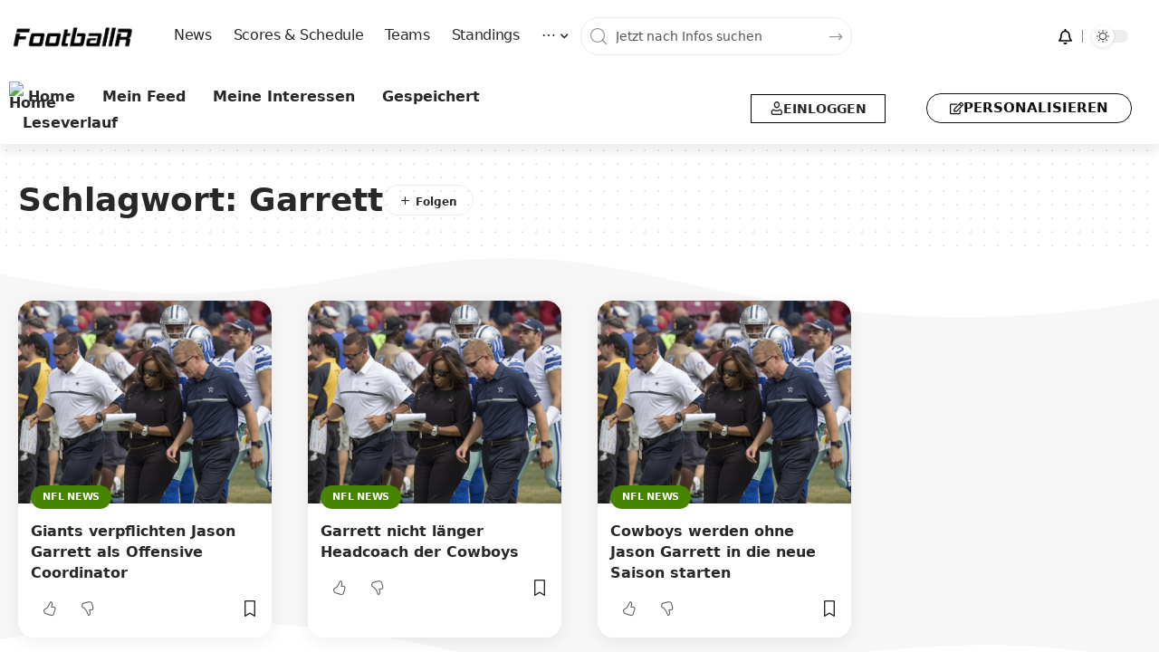

--- FILE ---
content_type: text/html; charset=UTF-8
request_url: https://www.footballr.at/tag/garrett/
body_size: 30111
content:
<!DOCTYPE html>
<html lang="de">
<head>
    <meta charset="UTF-8" />
    <meta http-equiv="X-UA-Compatible" content="IE=edge" />
	<meta name="viewport" content="width=device-width, initial-scale=1.0" />
    <link rel="profile" href="https://gmpg.org/xfn/11" />
	<meta name='robots' content='index, follow, max-image-preview:large, max-snippet:-1, max-video-preview:-1' />

	<!-- This site is optimized with the Yoast SEO Premium plugin v26.8 (Yoast SEO v26.8) - https://yoast.com/product/yoast-seo-premium-wordpress/ -->
	<title>Football News zu Garrett &#8226; FootballR</title>
	<meta name="description" content="Deine Übersicht zu den aktuellen Football News in denen &quot;Garrett&quot; markiert wurde. Aktuelle Neuigkeiten zu Garrett rund um American Football." />
	<link rel="canonical" href="https://www.footballr.at/tag/garrett/" />
	<meta property="og:locale" content="de_DE" />
	<meta property="og:type" content="article" />
	<meta property="og:title" content="Garrett Archive" />
	<meta property="og:url" content="https://www.footballr.at/tag/garrett/" />
	<meta property="og:site_name" content="FootballR" />
	<meta name="twitter:card" content="summary_large_image" />
	<meta name="twitter:site" content="@footballr_at" />
	<script type="application/ld+json" class="yoast-schema-graph">{"@context":"https://schema.org","@graph":[{"@type":"CollectionPage","@id":"https://www.footballr.at/tag/garrett/","url":"https://www.footballr.at/tag/garrett/","name":"Football News zu Garrett &#8226; FootballR","isPartOf":{"@id":"https://www.footballr.at/#website"},"primaryImageOfPage":{"@id":"https://www.footballr.at/tag/garrett/#primaryimage"},"image":{"@id":"https://www.footballr.at/tag/garrett/#primaryimage"},"thumbnailUrl":"https://www.footballr.at/wp-content/uploads/2017/11/Jason-Garrett_Wikimedia_Keith-Allison.jpg","description":"Deine Übersicht zu den aktuellen Football News in denen \"Garrett\" markiert wurde. Aktuelle Neuigkeiten zu Garrett rund um American Football.","breadcrumb":{"@id":"https://www.footballr.at/tag/garrett/#breadcrumb"},"inLanguage":"de"},{"@type":"ImageObject","inLanguage":"de","@id":"https://www.footballr.at/tag/garrett/#primaryimage","url":"https://www.footballr.at/wp-content/uploads/2017/11/Jason-Garrett_Wikimedia_Keith-Allison.jpg","contentUrl":"https://www.footballr.at/wp-content/uploads/2017/11/Jason-Garrett_Wikimedia_Keith-Allison.jpg","width":1618,"height":1200,"caption":"Foto: Keith Allison"},{"@type":"BreadcrumbList","@id":"https://www.footballr.at/tag/garrett/#breadcrumb","itemListElement":[{"@type":"ListItem","position":1,"name":"Startseite","item":"https://www.footballr.at/"},{"@type":"ListItem","position":2,"name":"Garrett"}]},{"@type":"WebSite","@id":"https://www.footballr.at/#website","url":"https://www.footballr.at/","name":"FootballR","description":"American Football &amp; NFL News Deutsch","publisher":{"@id":"https://www.footballr.at/#organization"},"alternateName":"American Football News Deutsch","potentialAction":[{"@type":"SearchAction","target":{"@type":"EntryPoint","urlTemplate":"https://www.footballr.at/?s={search_term_string}"},"query-input":{"@type":"PropertyValueSpecification","valueRequired":true,"valueName":"search_term_string"}}],"inLanguage":"de"},{"@type":"Organization","@id":"https://www.footballr.at/#organization","name":"FootballR","alternateName":"FootballR.at - Alexander Haidmayer IT","url":"https://www.footballr.at/","logo":{"@type":"ImageObject","inLanguage":"de","@id":"https://www.footballr.at/#/schema/logo/image/","url":"https://www.footballr.at/wp-content/uploads/2025/03/FootballR_logo_new_Design_2025.png","contentUrl":"https://www.footballr.at/wp-content/uploads/2025/03/FootballR_logo_new_Design_2025.png","width":625,"height":125,"caption":"FootballR"},"image":{"@id":"https://www.footballr.at/#/schema/logo/image/"},"sameAs":["https://www.facebook.com/FootballNewsDeutsch/","https://x.com/footballr_at","https://www.instagram.com/americanfootballnewsdeutsch/","https://www.linkedin.com/company/footballr/"],"description":"Wir sind ein Team leidenschaftlicher American-Football-Enthusiasten, die sich dafür einsetzen, Ihnen die neuesten Nachrichten und Analysen aus der NFL zu bringen. Wir lieben alles an dem Spiel – von seiner Geschichte und Strategie bis hin zu seiner aufregenden Action auf dem Spielfeld – und wir bemühen uns, unseren Lesern eine aufschlussreiche Berichterstattung zu bieten, die den Geist von Amerikas beliebtestem Sport einfängt. Mit unseren detaillierten Aufschlüsselungen und ausführlichen Berichten stellen wir sicher, dass Sie kein einziges Spiel oder keine Entwicklung verpassen.","email":"news@footballr.at","telephone":"+43 690 10590600","foundingDate":"2013-12-01"}]}</script>
	<!-- / Yoast SEO Premium plugin. -->


<link rel='dns-prefetch' href='//www.footballr.at' />
<link rel='dns-prefetch' href='//cdn.gravitec.net' />
<script id="ezoic-wp-plugin-cmp" src="https://cmp.gatekeeperconsent.com/min.js" data-cfasync="false"></script>
<script id="ezoic-wp-plugin-gatekeeper" src="https://the.gatekeeperconsent.com/cmp.min.js" data-cfasync="false"></script>
<style id='wp-img-auto-sizes-contain-inline-css'>
img:is([sizes=auto i],[sizes^="auto," i]){contain-intrinsic-size:3000px 1500px}
/*# sourceURL=wp-img-auto-sizes-contain-inline-css */
</style>
<link rel='stylesheet' id='wp-block-library-css' href='//www.footballr.at/wp-includes/css/dist/block-library/style.min.css?ver=6.9' media='all' />
<style id='classic-theme-styles-inline-css'>
/*! This file is auto-generated */
.wp-block-button__link{color:#fff;background-color:#32373c;border-radius:9999px;box-shadow:none;text-decoration:none;padding:calc(.667em + 2px) calc(1.333em + 2px);font-size:1.125em}.wp-block-file__button{background:#32373c;color:#fff;text-decoration:none}
/*# sourceURL=/wp-includes/css/classic-themes.min.css */
</style>
<link rel='stylesheet' id='foxiz-elements-css' href='//www.footballr.at/wp-content/plugins/foxiz-core/lib/foxiz-elements/public/style.css?ver=3.1' media='all' />
<style id='global-styles-inline-css'>
:root{--wp--preset--aspect-ratio--square: 1;--wp--preset--aspect-ratio--4-3: 4/3;--wp--preset--aspect-ratio--3-4: 3/4;--wp--preset--aspect-ratio--3-2: 3/2;--wp--preset--aspect-ratio--2-3: 2/3;--wp--preset--aspect-ratio--16-9: 16/9;--wp--preset--aspect-ratio--9-16: 9/16;--wp--preset--color--black: #000000;--wp--preset--color--cyan-bluish-gray: #abb8c3;--wp--preset--color--white: #ffffff;--wp--preset--color--pale-pink: #f78da7;--wp--preset--color--vivid-red: #cf2e2e;--wp--preset--color--luminous-vivid-orange: #ff6900;--wp--preset--color--luminous-vivid-amber: #fcb900;--wp--preset--color--light-green-cyan: #7bdcb5;--wp--preset--color--vivid-green-cyan: #00d084;--wp--preset--color--pale-cyan-blue: #8ed1fc;--wp--preset--color--vivid-cyan-blue: #0693e3;--wp--preset--color--vivid-purple: #9b51e0;--wp--preset--gradient--vivid-cyan-blue-to-vivid-purple: linear-gradient(135deg,rgb(6,147,227) 0%,rgb(155,81,224) 100%);--wp--preset--gradient--light-green-cyan-to-vivid-green-cyan: linear-gradient(135deg,rgb(122,220,180) 0%,rgb(0,208,130) 100%);--wp--preset--gradient--luminous-vivid-amber-to-luminous-vivid-orange: linear-gradient(135deg,rgb(252,185,0) 0%,rgb(255,105,0) 100%);--wp--preset--gradient--luminous-vivid-orange-to-vivid-red: linear-gradient(135deg,rgb(255,105,0) 0%,rgb(207,46,46) 100%);--wp--preset--gradient--very-light-gray-to-cyan-bluish-gray: linear-gradient(135deg,rgb(238,238,238) 0%,rgb(169,184,195) 100%);--wp--preset--gradient--cool-to-warm-spectrum: linear-gradient(135deg,rgb(74,234,220) 0%,rgb(151,120,209) 20%,rgb(207,42,186) 40%,rgb(238,44,130) 60%,rgb(251,105,98) 80%,rgb(254,248,76) 100%);--wp--preset--gradient--blush-light-purple: linear-gradient(135deg,rgb(255,206,236) 0%,rgb(152,150,240) 100%);--wp--preset--gradient--blush-bordeaux: linear-gradient(135deg,rgb(254,205,165) 0%,rgb(254,45,45) 50%,rgb(107,0,62) 100%);--wp--preset--gradient--luminous-dusk: linear-gradient(135deg,rgb(255,203,112) 0%,rgb(199,81,192) 50%,rgb(65,88,208) 100%);--wp--preset--gradient--pale-ocean: linear-gradient(135deg,rgb(255,245,203) 0%,rgb(182,227,212) 50%,rgb(51,167,181) 100%);--wp--preset--gradient--electric-grass: linear-gradient(135deg,rgb(202,248,128) 0%,rgb(113,206,126) 100%);--wp--preset--gradient--midnight: linear-gradient(135deg,rgb(2,3,129) 0%,rgb(40,116,252) 100%);--wp--preset--font-size--small: 13px;--wp--preset--font-size--medium: 20px;--wp--preset--font-size--large: 36px;--wp--preset--font-size--x-large: 42px;--wp--preset--spacing--20: 0.44rem;--wp--preset--spacing--30: 0.67rem;--wp--preset--spacing--40: 1rem;--wp--preset--spacing--50: 1.5rem;--wp--preset--spacing--60: 2.25rem;--wp--preset--spacing--70: 3.38rem;--wp--preset--spacing--80: 5.06rem;--wp--preset--shadow--natural: 6px 6px 9px rgba(0, 0, 0, 0.2);--wp--preset--shadow--deep: 12px 12px 50px rgba(0, 0, 0, 0.4);--wp--preset--shadow--sharp: 6px 6px 0px rgba(0, 0, 0, 0.2);--wp--preset--shadow--outlined: 6px 6px 0px -3px rgb(255, 255, 255), 6px 6px rgb(0, 0, 0);--wp--preset--shadow--crisp: 6px 6px 0px rgb(0, 0, 0);}:where(.is-layout-flex){gap: 0.5em;}:where(.is-layout-grid){gap: 0.5em;}body .is-layout-flex{display: flex;}.is-layout-flex{flex-wrap: wrap;align-items: center;}.is-layout-flex > :is(*, div){margin: 0;}body .is-layout-grid{display: grid;}.is-layout-grid > :is(*, div){margin: 0;}:where(.wp-block-columns.is-layout-flex){gap: 2em;}:where(.wp-block-columns.is-layout-grid){gap: 2em;}:where(.wp-block-post-template.is-layout-flex){gap: 1.25em;}:where(.wp-block-post-template.is-layout-grid){gap: 1.25em;}.has-black-color{color: var(--wp--preset--color--black) !important;}.has-cyan-bluish-gray-color{color: var(--wp--preset--color--cyan-bluish-gray) !important;}.has-white-color{color: var(--wp--preset--color--white) !important;}.has-pale-pink-color{color: var(--wp--preset--color--pale-pink) !important;}.has-vivid-red-color{color: var(--wp--preset--color--vivid-red) !important;}.has-luminous-vivid-orange-color{color: var(--wp--preset--color--luminous-vivid-orange) !important;}.has-luminous-vivid-amber-color{color: var(--wp--preset--color--luminous-vivid-amber) !important;}.has-light-green-cyan-color{color: var(--wp--preset--color--light-green-cyan) !important;}.has-vivid-green-cyan-color{color: var(--wp--preset--color--vivid-green-cyan) !important;}.has-pale-cyan-blue-color{color: var(--wp--preset--color--pale-cyan-blue) !important;}.has-vivid-cyan-blue-color{color: var(--wp--preset--color--vivid-cyan-blue) !important;}.has-vivid-purple-color{color: var(--wp--preset--color--vivid-purple) !important;}.has-black-background-color{background-color: var(--wp--preset--color--black) !important;}.has-cyan-bluish-gray-background-color{background-color: var(--wp--preset--color--cyan-bluish-gray) !important;}.has-white-background-color{background-color: var(--wp--preset--color--white) !important;}.has-pale-pink-background-color{background-color: var(--wp--preset--color--pale-pink) !important;}.has-vivid-red-background-color{background-color: var(--wp--preset--color--vivid-red) !important;}.has-luminous-vivid-orange-background-color{background-color: var(--wp--preset--color--luminous-vivid-orange) !important;}.has-luminous-vivid-amber-background-color{background-color: var(--wp--preset--color--luminous-vivid-amber) !important;}.has-light-green-cyan-background-color{background-color: var(--wp--preset--color--light-green-cyan) !important;}.has-vivid-green-cyan-background-color{background-color: var(--wp--preset--color--vivid-green-cyan) !important;}.has-pale-cyan-blue-background-color{background-color: var(--wp--preset--color--pale-cyan-blue) !important;}.has-vivid-cyan-blue-background-color{background-color: var(--wp--preset--color--vivid-cyan-blue) !important;}.has-vivid-purple-background-color{background-color: var(--wp--preset--color--vivid-purple) !important;}.has-black-border-color{border-color: var(--wp--preset--color--black) !important;}.has-cyan-bluish-gray-border-color{border-color: var(--wp--preset--color--cyan-bluish-gray) !important;}.has-white-border-color{border-color: var(--wp--preset--color--white) !important;}.has-pale-pink-border-color{border-color: var(--wp--preset--color--pale-pink) !important;}.has-vivid-red-border-color{border-color: var(--wp--preset--color--vivid-red) !important;}.has-luminous-vivid-orange-border-color{border-color: var(--wp--preset--color--luminous-vivid-orange) !important;}.has-luminous-vivid-amber-border-color{border-color: var(--wp--preset--color--luminous-vivid-amber) !important;}.has-light-green-cyan-border-color{border-color: var(--wp--preset--color--light-green-cyan) !important;}.has-vivid-green-cyan-border-color{border-color: var(--wp--preset--color--vivid-green-cyan) !important;}.has-pale-cyan-blue-border-color{border-color: var(--wp--preset--color--pale-cyan-blue) !important;}.has-vivid-cyan-blue-border-color{border-color: var(--wp--preset--color--vivid-cyan-blue) !important;}.has-vivid-purple-border-color{border-color: var(--wp--preset--color--vivid-purple) !important;}.has-vivid-cyan-blue-to-vivid-purple-gradient-background{background: var(--wp--preset--gradient--vivid-cyan-blue-to-vivid-purple) !important;}.has-light-green-cyan-to-vivid-green-cyan-gradient-background{background: var(--wp--preset--gradient--light-green-cyan-to-vivid-green-cyan) !important;}.has-luminous-vivid-amber-to-luminous-vivid-orange-gradient-background{background: var(--wp--preset--gradient--luminous-vivid-amber-to-luminous-vivid-orange) !important;}.has-luminous-vivid-orange-to-vivid-red-gradient-background{background: var(--wp--preset--gradient--luminous-vivid-orange-to-vivid-red) !important;}.has-very-light-gray-to-cyan-bluish-gray-gradient-background{background: var(--wp--preset--gradient--very-light-gray-to-cyan-bluish-gray) !important;}.has-cool-to-warm-spectrum-gradient-background{background: var(--wp--preset--gradient--cool-to-warm-spectrum) !important;}.has-blush-light-purple-gradient-background{background: var(--wp--preset--gradient--blush-light-purple) !important;}.has-blush-bordeaux-gradient-background{background: var(--wp--preset--gradient--blush-bordeaux) !important;}.has-luminous-dusk-gradient-background{background: var(--wp--preset--gradient--luminous-dusk) !important;}.has-pale-ocean-gradient-background{background: var(--wp--preset--gradient--pale-ocean) !important;}.has-electric-grass-gradient-background{background: var(--wp--preset--gradient--electric-grass) !important;}.has-midnight-gradient-background{background: var(--wp--preset--gradient--midnight) !important;}.has-small-font-size{font-size: var(--wp--preset--font-size--small) !important;}.has-medium-font-size{font-size: var(--wp--preset--font-size--medium) !important;}.has-large-font-size{font-size: var(--wp--preset--font-size--large) !important;}.has-x-large-font-size{font-size: var(--wp--preset--font-size--x-large) !important;}
:where(.wp-block-post-template.is-layout-flex){gap: 1.25em;}:where(.wp-block-post-template.is-layout-grid){gap: 1.25em;}
:where(.wp-block-term-template.is-layout-flex){gap: 1.25em;}:where(.wp-block-term-template.is-layout-grid){gap: 1.25em;}
:where(.wp-block-columns.is-layout-flex){gap: 2em;}:where(.wp-block-columns.is-layout-grid){gap: 2em;}
:root :where(.wp-block-pullquote){font-size: 1.5em;line-height: 1.6;}
/*# sourceURL=global-styles-inline-css */
</style>
<link rel='stylesheet' id='wpa-css-css' href='//www.footballr.at/wp-content/plugins/honeypot/includes/css/wpa.css?ver=2.3.04' media='all' />
<link rel='stylesheet' id='wpa-style-css' href='//www.footballr.at/wp-content/plugins/wp-accessibility/css/wpa-style.css?ver=2.2.6' media='all' />
<style id='wpa-style-inline-css'>

		:focus { outline: 2px solid #478400!important; outline-offset: 2px !important; }
		:root { --admin-bar-top : 7px; }
/*# sourceURL=wpa-style-inline-css */
</style>
<link rel='stylesheet' id='yop-public-css' href='//www.footballr.at/wp-content/plugins/yop-poll/public/assets/css/yop-poll-public-6.5.39.css?ver=6.9' media='all' />
<link rel='stylesheet' id='sl-premium-styles-css' href='//www.footballr.at/wp-content/plugins/sports-leagues-premium/public/css/styles.min.css?ver=0.14.0' media='all' />
<link rel='stylesheet' id='sl_styles-css' href='//www.footballr.at/wp-content/plugins/sports-leagues/public/css/styles.min.css?ver=0.14.0' media='all' />
<style id='sl_styles-inline-css'>
[sl-x-cloak] { display: none !important; } .sl-not-ready {opacity: 0; transition: opacity 0.5s ease; visibility: hidden;} .sl-ready .sl-not-ready  {opacity: 1; visibility: visible;} body:not(.sl-ready) .sl-not-ready-0 {display: none !important;}
/*# sourceURL=sl_styles-inline-css */
</style>
<link rel='stylesheet' id='newsletter-css' href='//www.footballr.at/wp-content/plugins/newsletter/style.css?ver=9.1.1' media='all' />
<link rel='stylesheet' id='better-image-credits-css' href='//www.footballr.at/wp-content/plugins/better-image-credits/style.css?ver=1.0' media='all' />
<link rel='stylesheet' id='elementor-frontend-css' href='//www.footballr.at/wp-content/plugins/elementor/assets/css/frontend.min.css?ver=3.34.2' media='all' />
<link rel='stylesheet' id='elementor-post-2138463-css' href='//www.footballr.at/wp-content/uploads/elementor/css/post-2138463.css?ver=1768953835' media='all' />
<link rel='stylesheet' id='elementor-post-2138595-css' href='//www.footballr.at/wp-content/uploads/elementor/css/post-2138595.css?ver=1768953835' media='all' />
<link rel='stylesheet' id='elementor-post-2138586-css' href='//www.footballr.at/wp-content/uploads/elementor/css/post-2138586.css?ver=1768953835' media='all' />
<link rel='stylesheet' id='elementor-post-2138591-css' href='//www.footballr.at/wp-content/uploads/elementor/css/post-2138591.css?ver=1768953841' media='all' />
<link rel='stylesheet' id='elementor-post-2138590-css' href='//www.footballr.at/wp-content/uploads/elementor/css/post-2138590.css?ver=1768953835' media='all' />
<link rel='stylesheet' id='foxiz-main-css' href='//www.footballr.at/wp-content/themes/foxiz/assets/css/main.css?ver=2.7.0' media='all' />
<style id='foxiz-main-inline-css'>
:root {--body-family:system-ui, -apple-system, BlinkMacSystemFont, "Segoe UI", Roboto, Oxygen, Ubuntu, Cantarell, "Fira Sans", "Droid Sans", "Helvetica Neue", sans-serif;--body-fweight:400;--body-fcolor:#282828;--body-fsize:18px;--h1-family:system-ui, -apple-system, BlinkMacSystemFont, "Segoe UI", Roboto, Oxygen, Ubuntu, Cantarell, "Fira Sans", "Droid Sans", "Helvetica Neue", sans-serif;--h1-fweight:900;--h1-fsize:36px;--h2-family:system-ui, -apple-system, BlinkMacSystemFont, "Segoe UI", Roboto, Oxygen, Ubuntu, Cantarell, "Fira Sans", "Droid Sans", "Helvetica Neue", sans-serif;--h2-fweight:900;--h2-fsize:26px;--h3-family:system-ui, -apple-system, BlinkMacSystemFont, "Segoe UI", Roboto, Oxygen, Ubuntu, Cantarell, "Fira Sans", "Droid Sans", "Helvetica Neue", sans-serif;--h3-fweight:700;--h3-fsize:20px;--h4-family:system-ui, -apple-system, BlinkMacSystemFont, "Segoe UI", Roboto, Oxygen, Ubuntu, Cantarell, "Fira Sans", "Droid Sans", "Helvetica Neue", sans-serif;--h4-fweight:700;--h4-fsize:16px;--h5-family:system-ui, -apple-system, BlinkMacSystemFont, "Segoe UI", Roboto, Oxygen, Ubuntu, Cantarell, "Fira Sans", "Droid Sans", "Helvetica Neue", sans-serif;--h5-fweight:700;--h5-fsize:14px;--h6-family:system-ui, -apple-system, BlinkMacSystemFont, "Segoe UI", Roboto, Oxygen, Ubuntu, Cantarell, "Fira Sans", "Droid Sans", "Helvetica Neue", sans-serif;--h6-fweight:700;--h6-fsize:12px;--cat-family:system-ui, -apple-system, BlinkMacSystemFont, "Segoe UI", Roboto, Oxygen, Ubuntu, Cantarell, "Fira Sans", "Droid Sans", "Helvetica Neue", sans-serif;--cat-fweight:600;--cat-transform:uppercase;--cat-fsize:11px;--cat-fspace:-0.02273em;--meta-family:system-ui, -apple-system, BlinkMacSystemFont, "Segoe UI", Roboto, Oxygen, Ubuntu, Cantarell, "Fira Sans", "Droid Sans", "Helvetica Neue", sans-serif;--meta-fweight:400;--meta-transform:uppercase;--meta-fsize:11px;--meta-b-family:system-ui, -apple-system, BlinkMacSystemFont, "Segoe UI", Roboto, Oxygen, Ubuntu, Cantarell, "Fira Sans", "Droid Sans", "Helvetica Neue", sans-serif;--meta-b-fweight:600;--meta-b-transform:uppercase;--input-family:system-ui, -apple-system, BlinkMacSystemFont, "Segoe UI", Roboto, Oxygen, Ubuntu, Cantarell, "Fira Sans", "Droid Sans", "Helvetica Neue", sans-serif;--input-fweight:500;--input-fsize:14px;--btn-family:system-ui, -apple-system, BlinkMacSystemFont, "Segoe UI", Roboto, Oxygen, Ubuntu, Cantarell, "Fira Sans", "Droid Sans", "Helvetica Neue", sans-serif;--btn-fweight:700;--btn-transform:uppercase;--btn-fsize:12px;--menu-family:system-ui, -apple-system, BlinkMacSystemFont, "Segoe UI", Roboto, Oxygen, Ubuntu, Cantarell, "Fira Sans", "Droid Sans", "Helvetica Neue", sans-serif;--menu-fweight:500;--menu-fsize:16px;--submenu-family:system-ui, -apple-system, BlinkMacSystemFont, "Segoe UI", Roboto, Oxygen, Ubuntu, Cantarell, "Fira Sans", "Droid Sans", "Helvetica Neue", sans-serif;--submenu-fweight:500;--submenu-fsize:15px;--dwidgets-family:system-ui, -apple-system, BlinkMacSystemFont, "Segoe UI", Roboto, Oxygen, Ubuntu, Cantarell, "Fira Sans", "Droid Sans", "Helvetica Neue", sans-serif;--dwidgets-fweight:700;--dwidgets-fsize:13px;--headline-family:system-ui, -apple-system, BlinkMacSystemFont, "Segoe UI", Roboto, Oxygen, Ubuntu, Cantarell, "Fira Sans", "Droid Sans", "Helvetica Neue", sans-serif;--headline-fweight:900;--headline-fsize:46px;--tagline-family:system-ui, -apple-system, BlinkMacSystemFont, "Segoe UI", Roboto, Oxygen, Ubuntu, Cantarell, "Fira Sans", "Droid Sans", "Helvetica Neue", sans-serif;--tagline-fweight:500;--tagline-fsize:18px;--heading-family:system-ui, -apple-system, BlinkMacSystemFont, "Segoe UI", Roboto, Oxygen, Ubuntu, Cantarell, "Fira Sans", "Droid Sans", "Helvetica Neue", sans-serif;--heading-fweight:700;--subheading-family:system-ui, -apple-system, BlinkMacSystemFont, "Segoe UI", Roboto, Oxygen, Ubuntu, Cantarell, "Fira Sans", "Droid Sans", "Helvetica Neue", sans-serif;--subheading-fweight:400;--subheading-fsize:14px;--quote-family:system-ui, -apple-system, BlinkMacSystemFont, "Segoe UI", Roboto, Oxygen, Ubuntu, Cantarell, "Fira Sans", "Droid Sans", "Helvetica Neue", sans-serif;--quote-fweight:900;--quote-fspace:-1px;--excerpt-family:system-ui, -apple-system, BlinkMacSystemFont, "Segoe UI", Roboto, Oxygen, Ubuntu, Cantarell, "Fira Sans", "Droid Sans", "Helvetica Neue", sans-serif;--excerpt-fweight:500;--excerpt-fsize:16px;--bcrumb-family:system-ui, -apple-system, BlinkMacSystemFont, "Segoe UI", Roboto, Oxygen, Ubuntu, Cantarell, "Fira Sans", "Droid Sans", "Helvetica Neue", sans-serif;--bcrumb-fweight:500;--bcrumb-fsize:14px;--toc-fsize:16px;--readmore-fsize : 12px;--headline-s-fsize : 46px;--tagline-s-fsize : 18px;}@media (max-width: 1024px) {body {--body-fsize : 18px;--h1-fsize : 32px;--h2-fsize : 24px;--h3-fsize : 20px;--h4-fsize : 15px;--h5-fsize : 13px;--h6-fsize : 12px;--meta-fsize : 11px;--readmore-fsize : 11px;--input-fsize : 13px;--btn-fsize : 11px;--bcrumb-fsize : 13px;--excerpt-fsize : 16px;--dwidgets-fsize : 12px;--headline-fsize : 32px;--headline-s-fsize : 32px;--tagline-fsize : 16px;--tagline-s-fsize : 16px;--toc-fsize : 16px;}}@media (max-width: 767px) {body {--body-fsize : 18px;--h1-fsize : 22px;--h2-fsize : 24px;--h3-fsize : 20px;--h4-fsize : 14px;--h5-fsize : 12px;--h6-fsize : 12px;--meta-fsize : 11px;--readmore-fsize : 11px;--input-fsize : 13px;--btn-fsize : 11px;--bcrumb-fsize : 12px;--excerpt-fsize : 16px;--dwidgets-fsize : 12px;--headline-fsize : 30px;--headline-s-fsize : 30px;--tagline-fsize : 14px;--tagline-s-fsize : 14px;--toc-fsize : 16px;}}:root {--g-color :#478400;--g-color-90 :#478400e6;--hyperlink-color :#478400;--bcrumb-color :#282828;--indicator-bg-from :#000000;--indicator-bg-to :#478400;}[data-theme="dark"], .light-scheme {--dark-accent :#171a22;--dark-accent-90 :#171a22e6;--dark-accent-0 :#171a2200;--bcrumb-color :#ffffff;}[data-theme="dark"].is-hd-4 {--nav-bg: #191c20;--nav-bg-from: #191c20;--nav-bg-to: #191c20;--nav-bg-glass: #191c2011;--nav-bg-glass-from: #191c2011;--nav-bg-glass-to: #191c2011;}[data-theme="dark"].is-hd-5, [data-theme="dark"].is-hd-5:not(.sticky-on) {--nav-bg: #191c20;--nav-bg-from: #191c20;--nav-bg-to: #191c20;--nav-bg-glass: #191c2011;--nav-bg-glass-from: #191c2011;--nav-bg-glass-to: #191c2011;}:root {--topad-spacing :15px;--round-3 :17px;--round-5 :20px;--round-7 :25px;--hyperlink-color :#478400;--s-content-width : 760px;--max-width-wo-sb : 840px;--s10-feat-ratio :45%;--s11-feat-ratio :45%;--login-popup-w : 350px;}[data-theme="dark"], .light-scheme {--hyperlink-color :#478400; }.p-readmore { font-family:Inter;font-weight:700;text-transform:uppercase;}.mobile-menu > li > a  { font-family:Inter;font-weight:500;font-size:14px;}.mobile-menu .sub-menu a, .logged-mobile-menu a { font-family:Inter;font-weight:700;font-size:14px;}.mobile-qview a { font-family:Inter;font-weight:700;font-size:14px;}.search-header:before { background-repeat : no-repeat;background-size : cover;background-attachment : scroll;background-position : center center;}[data-theme="dark"] .search-header:before { background-repeat : no-repeat;background-size : cover;background-attachment : scroll;background-position : center center;}#amp-mobile-version-switcher { display: none; }.p-category.category-id-37537, .term-i-37537 {--cat-highlight : #3251ba;--cat-highlight-90 : #3251bae6;}.category-37537 .blog-content {--heading-sub-color : #3251ba;}.is-cbox-37537 {--cbox-bg : #3251bae6;}.p-category.category-id-37539, .term-i-37539 {--cat-highlight : #ffa33a;--cat-highlight-90 : #ffa33ae6;}.category-37539 .blog-content {--heading-sub-color : #ffa33a;}.is-cbox-37539 {--cbox-bg : #ffa33ae6;}.p-category.category-id-37541, .term-i-37541 {--cat-highlight : #1580d5;--cat-highlight-90 : #1580d5e6;}.category-37541 .blog-content {--heading-sub-color : #1580d5;}.is-cbox-37541 {--cbox-bg : #1580d5e6;}.p-category.category-id-37542, .term-i-37542 {--cat-highlight : #67a154;--cat-highlight-90 : #67a154e6;}.category-37542 .blog-content {--heading-sub-color : #67a154;}.is-cbox-37542 {--cbox-bg : #67a154e6;}
/*# sourceURL=foxiz-main-inline-css */
</style>
<link rel='stylesheet' id='foxiz-podcast-css' href='//www.footballr.at/wp-content/themes/foxiz/assets/css/podcast.css?ver=2.7.0' media='all' />
<link rel='stylesheet' id='foxiz-print-css' href='//www.footballr.at/wp-content/themes/foxiz/assets/css/print.css?ver=2.7.0' media='all' />
<link rel='stylesheet' id='foxiz-style-css' href='//www.footballr.at/wp-content/themes/foxiz/style.css?ver=2.7.0' media='all' />
<link rel='stylesheet' id='wpa_stylesheet-css' href='//www.footballr.at/wp-content/plugins/passwordless-login/assets/style-front-end.css?ver=6.9' media='all' />
<script src="//www.footballr.at/wp-includes/js/jquery/jquery.min.js?ver=3.7.1" id="jquery-core-js"></script>
<script id="yop-public-js-extra">
var objectL10n = {"yopPollParams":{"urlParams":{"ajax":"https://www.footballr.at/wp-admin/admin-ajax.php","wpLogin":"https://www.footballr.at/login/?redirect_to=https%3A%2F%2Fwww.footballr.at%2Fwp-admin%2Fadmin-ajax.php%3Faction%3Dyop_poll_record_wordpress_vote"},"apiParams":{"reCaptcha":{"siteKey":""},"reCaptchaV2Invisible":{"siteKey":""},"reCaptchaV3":{"siteKey":""},"hCaptcha":{"siteKey":""},"cloudflareTurnstile":{"siteKey":""}},"captchaParams":{"imgPath":"https://www.footballr.at/wp-content/plugins/yop-poll/public/assets/img/","url":"https://www.footballr.at/wp-content/plugins/yop-poll/app.php","accessibilityAlt":"Sound icon","accessibilityTitle":"Accessibility option: listen to a question and answer it!","accessibilityDescription":"Type below the \u003Cstrong\u003Eanswer\u003C/strong\u003E to what you hear. Numbers or words:","explanation":"Click or touch the \u003Cstrong\u003EANSWER\u003C/strong\u003E","refreshAlt":"Refresh/reload icon","refreshTitle":"Refresh/reload: get new images and accessibility option!"},"voteParams":{"invalidPoll":"Fehler","noAnswersSelected":"Keine Antwort ausgew\u00e4hlt","minAnswersRequired":"Achtung du musst mindestens {min_answers_allowed} Auswahl(en) treffen.","maxAnswersRequired":"Du kannst maximal {max_answers_allowed} Antworten w\u00e4hlen.","noAnswerForOther":"No other answer entered","noValueForCustomField":"{custom_field_name} is required","tooManyCharsForCustomField":"Text for {custom_field_name} is too long","consentNotChecked":"You must agree to our terms and conditions","noCaptchaSelected":"Captcha is required","thankYou":"TOUCHDOWN!!! Vielen Dank f\u00fcr deine Teilnahme!"},"resultsParams":{"singleVote":"Stimme","multipleVotes":"Stimmen","singleAnswer":"Antwort","multipleAnswers":"Antworten"}}};
//# sourceURL=yop-public-js-extra
</script>
<script src="//www.footballr.at/wp-content/plugins/yop-poll/public/assets/js/yop-poll-public-6.5.39.min.js?ver=6.9" id="yop-public-js"></script>
<script src="//cdn.gravitec.net/storage/66c5d62b9aa71a5c9ded1c842737b83c/client.js?service=wp&amp;wpath=https%3A%2F%2Fwww.footballr.at%2Fwp-content%2Fplugins%2Fgravitec-net-web-push-notifications%2F%2Fsdk_files%2Fsw.php&amp;ver=2.9.18" id="gravitecnet-js"></script>
<script src="//www.footballr.at/wp-content/themes/foxiz/assets/js/highlight-share.js?ver=1" id="highlight-share-js"></script>
<link rel="preload" href="https://www.footballr.at/wp-content/themes/foxiz/assets/fonts/icons.woff2?ver=2.5.0" as="font" type="font/woff2" crossorigin="anonymous"> <script id="ezoic-wp-plugin-js" async src="//www.ezojs.com/ezoic/sa.min.js"></script>
<script data-ezoic="1">window.ezstandalone = window.ezstandalone || {};ezstandalone.cmd = ezstandalone.cmd || [];</script>
<script type="application/ld+json" id="wl-jsonld-term">[{"description":"","@context":"https:\/\/schema.org","@type":"ItemList","url":"https:\/\/www.footballr.at\/tag\/garrett\/","itemListElement":[{"@type":"ListItem","position":1,"url":"https:\/\/www.footballr.at\/news-a-more\/nfl\/giants-verpflichten-jason-garrett-offensive-coordinator\/"},{"@type":"ListItem","position":2,"url":"https:\/\/www.footballr.at\/news-a-more\/nfl\/garrett-laenger-headcoach-cowboys\/"},{"@type":"ListItem","position":3,"url":"https:\/\/www.footballr.at\/news-a-more\/nfl\/cowboys-ohne-jason-garrett-neue-saison-starten\/"}]}]</script><script type="application/ld+json" id="wl-jsonld">[]</script><meta name="generator" content="Elementor 3.34.2; features: e_font_icon_svg, additional_custom_breakpoints; settings: css_print_method-external, google_font-disabled, font_display-swap">
			<style>
				.e-con.e-parent:nth-of-type(n+4):not(.e-lazyloaded):not(.e-no-lazyload),
				.e-con.e-parent:nth-of-type(n+4):not(.e-lazyloaded):not(.e-no-lazyload) * {
					background-image: none !important;
				}
				@media screen and (max-height: 1024px) {
					.e-con.e-parent:nth-of-type(n+3):not(.e-lazyloaded):not(.e-no-lazyload),
					.e-con.e-parent:nth-of-type(n+3):not(.e-lazyloaded):not(.e-no-lazyload) * {
						background-image: none !important;
					}
				}
				@media screen and (max-height: 640px) {
					.e-con.e-parent:nth-of-type(n+2):not(.e-lazyloaded):not(.e-no-lazyload),
					.e-con.e-parent:nth-of-type(n+2):not(.e-lazyloaded):not(.e-no-lazyload) * {
						background-image: none !important;
					}
				}
			</style>
			<!-- Es ist keine amphtml-Version verfügbar für diese URL. --><link rel="icon" href="https://www.footballr.at/wp-content/uploads/2017/10/apppi-100x100.png" sizes="32x32" />
<link rel="icon" href="https://www.footballr.at/wp-content/uploads/2017/10/apppi-300x300.png" sizes="192x192" />
<link rel="apple-touch-icon" href="https://www.footballr.at/wp-content/uploads/2017/10/apppi-300x300.png" />
<meta name="msapplication-TileImage" content="https://www.footballr.at/wp-content/uploads/2017/10/apppi-300x300.png" />
		<style id="wp-custom-css">
			#ez-cookie-dialog-logo {width:50px!important;height:50px!important}
#ss_page_loading {display:none;}
.su-expand-link {font-size: 8px!important;}
.anwp-b-wrap .py-1 {color:black!important}
.pp-multiple-authors-boxes-wrapper.pp-multiple-authors-layout-boxed.multiple-authors-target-shortcode .pp-author-boxes-meta a {background-color: #478400 !important;}
.standing-table__cell{color:black;}		</style>
		</head>
<body class="archive tag tag-garrett tag-366 wp-custom-logo wp-embed-responsive wp-theme-foxiz anwp-hide-titles theme--foxiz personalized-all elementor-default elementor-kit-2138463 menu-ani-4 hover-ani-2 btn-ani-1 btn-transform-1 is-rm-1 lmeta-dot loader-1 dark-sw-1 mtax-1 toc-smooth is-hd-rb_template is-backtop none-m-backtop  is-mstick is-jscount" data-theme="default">
<div class="site-outer">
			<div id="site-header" class="header-wrap rb-section header-template">
						<div class="navbar-outer navbar-template-outer">
				<div id="header-template-holder"><div class="header-template-inner">		<div data-elementor-type="wp-post" data-elementor-id="2138586" class="elementor elementor-2138586">
						<section class="elementor-section elementor-top-section elementor-element elementor-element-0117129 elementor-section-content-middle e-section-sticky elementor-section-boxed elementor-section-height-default elementor-section-height-default" data-id="0117129" data-element_type="section" data-settings="{&quot;header_sticky&quot;:&quot;section-sticky&quot;}">
						<div class="elementor-container elementor-column-gap-custom">
					<div class="elementor-column elementor-col-66 elementor-top-column elementor-element elementor-element-3c0c3f3" data-id="3c0c3f3" data-element_type="column">
			<div class="elementor-widget-wrap elementor-element-populated">
						<div class="elementor-element elementor-element-9259bb7 elementor-widget__width-auto elementor-widget elementor-widget-foxiz-logo" data-id="9259bb7" data-element_type="widget" data-widget_type="foxiz-logo.default">
				<div class="elementor-widget-container">
							<div class="the-logo">
			<a href="https://www.footballr.at/">
									<img fetchpriority="high" loading="eager" fetchpriority="high" decoding="async" data-mode="default" width="625" height="125" src="https://www.footballr.at/wp-content/uploads/2025/03/FootballR_logo_new_Design_2025.png" alt="FootballR Logo" />
					<img fetchpriority="high" loading="eager" fetchpriority="high" decoding="async" data-mode="dark" width="625" height="125" src="https://www.footballr.at/wp-content/uploads/2025/03/FootballR_logo_new_Design_2025.png" alt="FootballR Logo" />
							</a>
					</div>
						</div>
				</div>
				<div class="elementor-element elementor-element-1c2f75b elementor-widget__width-auto is-divider-0 elementor-widget elementor-widget-foxiz-navigation" data-id="1c2f75b" data-element_type="widget" data-widget_type="foxiz-navigation.default">
				<div class="elementor-widget-container">
							<nav id="site-navigation" class="main-menu-wrap template-menu" aria-label="main menu">
			<ul id="menu-hauptmenue" class="main-menu rb-menu large-menu" itemscope itemtype="https://www.schema.org/SiteNavigationElement"><li id="menu-item-2090273" class="menu-item menu-item-type-taxonomy menu-item-object-category menu-item-2090273"><a href="https://www.footballr.at/category/news-a-more/nfl/"><span>News</span></a></li>
<li id="menu-item-5601" class="menu-item menu-item-type-post_type menu-item-object-page menu-item-5601"><a href="https://www.footballr.at/schedules-scores/nfl-spielplan/"><span>Scores &#038; Schedule</span></a></li>
<li id="menu-item-5748" class="menu-item menu-item-type-post_type menu-item-object-page menu-item-5748"><a href="https://www.footballr.at/nfl-teams/"><span>Teams</span></a></li>
<li id="menu-item-2137131" class="menu-item menu-item-type-custom menu-item-object-custom menu-item-2137131"><a href="https://www.footballr.at/nfl-standings/?utm_source=menu"><span>Standings</span></a></li>
<li id="menu-item-297964" class="menu-item menu-item-type-custom menu-item-object-custom menu-item-has-children menu-item-297964"><a href="#"><span>⋯</span></a>
<ul class="sub-menu">
	<li id="menu-item-2127365" class="menu-item menu-item-type-custom menu-item-object-custom menu-item-2127365"><a href="https://www.footballr.at/telegram-news/?utm_source=menu&#038;utm_medium=desktop"><span>➤ Telegram</span></a></li>
	<li id="menu-item-297977" class="menu-item menu-item-type-custom menu-item-object-custom menu-item-297977"><a href="https://www.footballr.at/app/"><span>App</span></a></li>
	<li id="menu-item-2090295" class="menu-item menu-item-type-taxonomy menu-item-object-category menu-item-2090295"><a href="https://www.footballr.at/category/news-a-more/nfl/wissen/"><span>Wissen</span></a></li>
	<li id="menu-item-2091237" class="menu-item menu-item-type-taxonomy menu-item-object-category menu-item-2091237"><a href="https://www.footballr.at/category/news-a-more/college/"><span>NCAAF</span></a></li>
	<li id="menu-item-2122646" class="menu-item menu-item-type-taxonomy menu-item-object-category menu-item-2122646"><a href="https://www.footballr.at/category/analyse/"><span>Analyse</span></a></li>
	<li id="menu-item-2122647" class="menu-item menu-item-type-taxonomy menu-item-object-category menu-item-2122647"><a href="https://www.footballr.at/category/editors-pick/"><span>Editors Pick</span></a></li>
	<li id="menu-item-2122648" class="menu-item menu-item-type-taxonomy menu-item-object-category menu-item-2122648"><a href="https://www.footballr.at/category/esports/"><span>eSports</span></a></li>
	<li id="menu-item-2122649" class="menu-item menu-item-type-taxonomy menu-item-object-category menu-item-2122649"><a href="https://www.footballr.at/category/fit-gesund/"><span>Fitness &amp; Gesundheit</span></a></li>
	<li id="menu-item-297965" class="menu-item menu-item-type-taxonomy menu-item-object-category menu-item-297965"><a href="https://www.footballr.at/category/news-a-more/gfl/"><span>GFL</span></a></li>
	<li id="menu-item-2137844" class="menu-item menu-item-type-post_type menu-item-object-page menu-item-2137844"><a href="https://www.footballr.at/redakteure/"><span>Redakteure</span></a></li>
	<li id="menu-item-2122650" class="menu-item menu-item-type-taxonomy menu-item-object-category menu-item-2122650"><a href="https://www.footballr.at/category/top-story/"><span>Top Story</span></a></li>
	<li id="menu-item-2122651" class="menu-item menu-item-type-taxonomy menu-item-object-category menu-item-2122651"><a href="https://www.footballr.at/category/entertainment/"><span>Unterhaltung</span></a></li>
	<li id="menu-item-2122652" class="menu-item menu-item-type-taxonomy menu-item-object-category menu-item-2122652"><a href="https://www.footballr.at/category/news-a-more/nfl/wetten/"><span>Wetten</span></a></li>
	<li id="menu-item-2106258" class="menu-item menu-item-type-custom menu-item-object-custom menu-item-2106258"><a href="https://www.footballr.at/humix/"><span>FootballR Videos</span></a></li>
	<li id="menu-item-2099510" class="menu-item menu-item-type-taxonomy menu-item-object-category menu-item-2099510"><a href="https://www.footballr.at/category/tarif/"><span>Tarif</span></a></li>
	<li id="menu-item-2127364" class="menu-item menu-item-type-custom menu-item-object-custom menu-item-2127364"><a href="https://www.footballr.at/newsletter/?utm_source=menu&#038;utm_medium=desktop"><span>✉</span></a></li>
	<li id="menu-item-205320" class="menu-item menu-item-type-post_type menu-item-object-page menu-item-205320"><a href="https://www.footballr.at/login/"><span>Login</span></a></li>
</ul>
</li>
</ul>		</nav>
						</div>
				</div>
				<div class="elementor-element elementor-element-f6be5bb elementor-widget__width-initial elementor-widget elementor-widget-foxiz-search-icon" data-id="f6be5bb" data-element_type="widget" data-widget_type="foxiz-search-icon.default">
				<div class="elementor-widget-container">
							<div class="header-search-form is-form-layout">
			<form method="get" action="https://www.footballr.at/" class="rb-search-form live-search-form"  data-search="post" data-limit="5" data-follow="0" data-tax="category" data-dsource="0"  data-ptype=""><div class="search-form-inner"><span class="search-icon"><i class="rbi rbi-search" aria-hidden="true"></i></span><span class="search-text"><input type="text" class="field" placeholder="Jetzt nach Infos suchen" value="" name="s"/></span><span class="rb-search-submit"><input type="submit" value="Suchen"/><i class="rbi rbi-cright" aria-hidden="true"></i></span><span class="live-search-animation rb-loader"></span></div><div class="live-search-response"></div></form>		</div>
						</div>
				</div>
					</div>
		</div>
				<div class="elementor-column elementor-col-33 elementor-top-column elementor-element elementor-element-b35ea1c" data-id="b35ea1c" data-element_type="column">
			<div class="elementor-widget-wrap elementor-element-populated">
						<div class="elementor-element elementor-element-7a2ee58 elementor-widget__width-initial elementor-view-default elementor-widget elementor-widget-icon" data-id="7a2ee58" data-element_type="widget" id="menu-item-2135491" data-widget_type="icon.default">
				<div class="elementor-widget-container">
							<div class="elementor-icon-wrapper">
			<div class="elementor-icon">
			<svg aria-hidden="true" class="e-font-icon-svg e-far-bell" viewBox="0 0 448 512" xmlns="http://www.w3.org/2000/svg"><path d="M439.39 362.29c-19.32-20.76-55.47-51.99-55.47-154.29 0-77.7-54.48-139.9-127.94-155.16V32c0-17.67-14.32-32-31.98-32s-31.98 14.33-31.98 32v20.84C118.56 68.1 64.08 130.3 64.08 208c0 102.3-36.15 133.53-55.47 154.29-6 6.45-8.66 14.16-8.61 21.71.11 16.4 12.98 32 32.1 32h383.8c19.12 0 32-15.6 32.1-32 .05-7.55-2.61-15.27-8.61-21.71zM67.53 368c21.22-27.97 44.42-74.33 44.53-159.42 0-.2-.06-.38-.06-.58 0-61.86 50.14-112 112-112s112 50.14 112 112c0 .2-.06.38-.06.58.11 85.1 23.31 131.46 44.53 159.42H67.53zM224 512c35.32 0 63.97-28.65 63.97-64H160.03c0 35.35 28.65 64 63.97 64z"></path></svg>			</div>
		</div>
						</div>
				</div>
				<div class="elementor-element elementor-element-417a854 elementor-widget__width-auto elementor-widget elementor-widget-foxiz-dark-mode-toggle" data-id="417a854" data-element_type="widget" data-widget_type="foxiz-dark-mode-toggle.default">
				<div class="elementor-widget-container">
							<div class="dark-mode-toggle-wrap">
			<div class="dark-mode-toggle">
                <span class="dark-mode-slide">
                    <i class="dark-mode-slide-btn mode-icon-dark" data-title="Umschalten auf Hell"><svg class="svg-icon svg-mode-dark" aria-hidden="true" role="img" focusable="false" xmlns="http://www.w3.org/2000/svg" viewBox="0 0 1024 1024"><path fill="currentColor" d="M968.172 426.83c-2.349-12.673-13.274-21.954-26.16-22.226-12.876-0.22-24.192 8.54-27.070 21.102-27.658 120.526-133.48 204.706-257.334 204.706-145.582 0-264.022-118.44-264.022-264.020 0-123.86 84.18-229.676 204.71-257.33 12.558-2.88 21.374-14.182 21.102-27.066s-9.548-23.81-22.22-26.162c-27.996-5.196-56.654-7.834-85.176-7.834-123.938 0-240.458 48.266-328.098 135.904-87.638 87.638-135.902 204.158-135.902 328.096s48.264 240.458 135.902 328.096c87.64 87.638 204.16 135.904 328.098 135.904s240.458-48.266 328.098-135.904c87.638-87.638 135.902-204.158 135.902-328.096 0-28.498-2.638-57.152-7.828-85.17z"></path></svg></i>
                    <i class="dark-mode-slide-btn mode-icon-default" data-title="Umschalten auf Dunkel"><svg class="svg-icon svg-mode-light" aria-hidden="true" role="img" focusable="false" xmlns="http://www.w3.org/2000/svg" viewBox="0 0 232.447 232.447"><path fill="currentColor" d="M116.211,194.8c-4.143,0-7.5,3.357-7.5,7.5v22.643c0,4.143,3.357,7.5,7.5,7.5s7.5-3.357,7.5-7.5V202.3 C123.711,198.157,120.354,194.8,116.211,194.8z" /><path fill="currentColor" d="M116.211,37.645c4.143,0,7.5-3.357,7.5-7.5V7.505c0-4.143-3.357-7.5-7.5-7.5s-7.5,3.357-7.5,7.5v22.641 C108.711,34.288,112.068,37.645,116.211,37.645z" /><path fill="currentColor" d="M50.054,171.78l-16.016,16.008c-2.93,2.929-2.931,7.677-0.003,10.606c1.465,1.466,3.385,2.198,5.305,2.198 c1.919,0,3.838-0.731,5.302-2.195l16.016-16.008c2.93-2.929,2.931-7.677,0.003-10.606C57.731,168.852,52.982,168.851,50.054,171.78 z" /><path fill="currentColor" d="M177.083,62.852c1.919,0,3.838-0.731,5.302-2.195L198.4,44.649c2.93-2.929,2.931-7.677,0.003-10.606 c-2.93-2.932-7.679-2.931-10.607-0.003l-16.016,16.008c-2.93,2.929-2.931,7.677-0.003,10.607 C173.243,62.12,175.163,62.852,177.083,62.852z" /><path fill="currentColor" d="M37.645,116.224c0-4.143-3.357-7.5-7.5-7.5H7.5c-4.143,0-7.5,3.357-7.5,7.5s3.357,7.5,7.5,7.5h22.645 C34.287,123.724,37.645,120.366,37.645,116.224z" /><path fill="currentColor" d="M224.947,108.724h-22.652c-4.143,0-7.5,3.357-7.5,7.5s3.357,7.5,7.5,7.5h22.652c4.143,0,7.5-3.357,7.5-7.5 S229.09,108.724,224.947,108.724z" /><path fill="currentColor" d="M50.052,60.655c1.465,1.465,3.384,2.197,5.304,2.197c1.919,0,3.839-0.732,5.303-2.196c2.93-2.929,2.93-7.678,0.001-10.606 L44.652,34.042c-2.93-2.93-7.679-2.929-10.606-0.001c-2.93,2.929-2.93,7.678-0.001,10.606L50.052,60.655z" /><path fill="currentColor" d="M182.395,171.782c-2.93-2.929-7.679-2.93-10.606-0.001c-2.93,2.929-2.93,7.678-0.001,10.607l16.007,16.008 c1.465,1.465,3.384,2.197,5.304,2.197c1.919,0,3.839-0.732,5.303-2.196c2.93-2.929,2.93-7.678,0.001-10.607L182.395,171.782z" /><path fill="currentColor" d="M116.22,48.7c-37.232,0-67.523,30.291-67.523,67.523s30.291,67.523,67.523,67.523s67.522-30.291,67.522-67.523 S153.452,48.7,116.22,48.7z M116.22,168.747c-28.962,0-52.523-23.561-52.523-52.523S87.258,63.7,116.22,63.7 c28.961,0,52.522,23.562,52.522,52.523S145.181,168.747,116.22,168.747z" /></svg></i>
                </span>
			</div>
		</div>
						</div>
				</div>
					</div>
		</div>
					</div>
		</section>
				<section class="elementor-section elementor-top-section elementor-element elementor-element-5075b2d elementor-section-content-middle elementor-section-boxed elementor-section-height-default elementor-section-height-default" data-id="5075b2d" data-element_type="section">
						<div class="elementor-container elementor-column-gap-custom">
					<div class="elementor-column elementor-col-50 elementor-top-column elementor-element elementor-element-15d0a6e" data-id="15d0a6e" data-element_type="column">
			<div class="elementor-widget-wrap elementor-element-populated">
						<div class="elementor-element elementor-element-ec72bcb elementor-widget__width-auto mborder-0 is-divider-0 elementor-widget elementor-widget-foxiz-sidebar-menu" data-id="ec72bcb" data-element_type="widget" data-widget_type="foxiz-sidebar-menu.default">
				<div class="elementor-widget-container">
					<ul id="menu-mobile-quick-access" class="sidebar-menu is-horizontal rb-menu"><li id="menu-item-2138598" class="menu-item menu-item-type-post_type menu-item-object-page menu-item-home menu-item-2138598"><a href="https://www.footballr.at/"><span><span class="menu-item-svg"><img decoding="async" class="icon-svg" height="256" width="256" src="https://foxiz.themeruby.com/justforyou/wp-content/uploads/2023/04/home.svg" alt="Home"></span>Home</span></a></li>
<li id="menu-item-2138597" class="menu-item menu-item-type-post_type menu-item-object-page menu-item-2138597"><a href="https://www.footballr.at/my-feed/"><span>Mein Feed</span></a></li>
<li id="menu-item-2138599" class="menu-item menu-item-type-post_type menu-item-object-page menu-item-2138599"><a href="https://www.footballr.at/my-interests/"><span>Meine Interessen</span></a></li>
<li id="menu-item-2138600" class="menu-item menu-item-type-post_type menu-item-object-page menu-item-2138600"><a href="https://www.footballr.at/my-saves/"><span>Gespeichert</span></a></li>
<li id="menu-item-2140946" class="menu-item menu-item-type-post_type menu-item-object-page menu-item-2140946"><a href="https://www.footballr.at/history/"><span>Leseverlauf</span></a></li>
</ul>				</div>
				</div>
					</div>
		</div>
				<div class="elementor-column elementor-col-50 elementor-top-column elementor-element elementor-element-47039ff" data-id="47039ff" data-element_type="column">
			<div class="elementor-widget-wrap elementor-element-populated">
						<div class="elementor-element elementor-element-1b0f0a8 elementor-widget__width-auto elementor-widget elementor-widget-foxiz-login-icon" data-id="1b0f0a8" data-element_type="widget" data-widget_type="foxiz-login-icon.default">
				<div class="elementor-widget-container">
							<div class="wnav-holder widget-h-login header-dropdown-outer">
								<a href="https://www.footballr.at/login/?redirect_to=https%3A%2F%2Fwww.footballr.at%2Fmy-interests%2F" class="login-toggle is-login is-btn is-btn-icon header-element" rel="nofollow" aria-label="Einloggen"><i class="rbi rbi-user wnav-icon"></i><span>Einloggen</span></a>
						</div>
					</div>
				</div>
				<div class="elementor-element elementor-element-91df1fe elementor-align-right elementor-widget__width-auto elementor-widget elementor-widget-button" data-id="91df1fe" data-element_type="widget" data-widget_type="button.default">
				<div class="elementor-widget-container">
									<div class="elementor-button-wrapper">
					<a class="elementor-button elementor-button-link elementor-size-sm elementor-animation-grow" href="https://www.footballr.at/my-interests/">
						<span class="elementor-button-content-wrapper">
						<span class="elementor-button-icon">
				<svg aria-hidden="true" class="e-font-icon-svg e-far-edit" viewBox="0 0 576 512" xmlns="http://www.w3.org/2000/svg"><path d="M402.3 344.9l32-32c5-5 13.7-1.5 13.7 5.7V464c0 26.5-21.5 48-48 48H48c-26.5 0-48-21.5-48-48V112c0-26.5 21.5-48 48-48h273.5c7.1 0 10.7 8.6 5.7 13.7l-32 32c-1.5 1.5-3.5 2.3-5.7 2.3H48v352h352V350.5c0-2.1.8-4.1 2.3-5.6zm156.6-201.8L296.3 405.7l-90.4 10c-26.2 2.9-48.5-19.2-45.6-45.6l10-90.4L432.9 17.1c22.9-22.9 59.9-22.9 82.7 0l43.2 43.2c22.9 22.9 22.9 60 .1 82.8zM460.1 174L402 115.9 216.2 301.8l-7.3 65.3 65.3-7.3L460.1 174zm64.8-79.7l-43.2-43.2c-4.1-4.1-10.8-4.1-14.8 0L436 82l58.1 58.1 30.9-30.9c4-4.2 4-10.8-.1-14.9z"></path></svg>			</span>
									<span class="elementor-button-text">Personalisieren</span>
					</span>
					</a>
				</div>
								</div>
				</div>
					</div>
		</div>
					</div>
		</section>
				</div>
		</div>		<div id="header-mobile" class="header-mobile mh-style-shadow">
			<div class="header-mobile-wrap">
						<div class="mbnav edge-padding">
			<div class="navbar-left">
						<div class="mobile-logo-wrap is-image-logo site-branding">
			<a href="https://www.footballr.at/" title="FootballR">
				<img fetchpriority="high" class="logo-default" data-mode="default" height="125" width="625" src="https://www.footballr.at/wp-content/uploads/2025/03/FootballR_logo_new_Design_2025.png" alt="FootballR" decoding="async" loading="eager" fetchpriority="high"><img fetchpriority="high" class="logo-dark" data-mode="dark" height="125" width="625" src="https://www.footballr.at/wp-content/uploads/2025/03/FootballR_logo_new_Design_2025.png" alt="FootballR" decoding="async" loading="eager" fetchpriority="high">			</a>
		</div>
					</div>
			<div class="navbar-right">
							<a role="button" href="#" class="mobile-menu-trigger mobile-search-icon" aria-label="search"><i class="rbi rbi-search wnav-icon" aria-hidden="true"></i></a>
				<div class="dark-mode-toggle-wrap">
			<div class="dark-mode-toggle">
                <span class="dark-mode-slide">
                    <i class="dark-mode-slide-btn mode-icon-dark" data-title="Umschalten auf Hell"><svg class="svg-icon svg-mode-dark" aria-hidden="true" role="img" focusable="false" xmlns="http://www.w3.org/2000/svg" viewBox="0 0 1024 1024"><path fill="currentColor" d="M968.172 426.83c-2.349-12.673-13.274-21.954-26.16-22.226-12.876-0.22-24.192 8.54-27.070 21.102-27.658 120.526-133.48 204.706-257.334 204.706-145.582 0-264.022-118.44-264.022-264.020 0-123.86 84.18-229.676 204.71-257.33 12.558-2.88 21.374-14.182 21.102-27.066s-9.548-23.81-22.22-26.162c-27.996-5.196-56.654-7.834-85.176-7.834-123.938 0-240.458 48.266-328.098 135.904-87.638 87.638-135.902 204.158-135.902 328.096s48.264 240.458 135.902 328.096c87.64 87.638 204.16 135.904 328.098 135.904s240.458-48.266 328.098-135.904c87.638-87.638 135.902-204.158 135.902-328.096 0-28.498-2.638-57.152-7.828-85.17z"></path></svg></i>
                    <i class="dark-mode-slide-btn mode-icon-default" data-title="Umschalten auf Dunkel"><svg class="svg-icon svg-mode-light" aria-hidden="true" role="img" focusable="false" xmlns="http://www.w3.org/2000/svg" viewBox="0 0 232.447 232.447"><path fill="currentColor" d="M116.211,194.8c-4.143,0-7.5,3.357-7.5,7.5v22.643c0,4.143,3.357,7.5,7.5,7.5s7.5-3.357,7.5-7.5V202.3 C123.711,198.157,120.354,194.8,116.211,194.8z" /><path fill="currentColor" d="M116.211,37.645c4.143,0,7.5-3.357,7.5-7.5V7.505c0-4.143-3.357-7.5-7.5-7.5s-7.5,3.357-7.5,7.5v22.641 C108.711,34.288,112.068,37.645,116.211,37.645z" /><path fill="currentColor" d="M50.054,171.78l-16.016,16.008c-2.93,2.929-2.931,7.677-0.003,10.606c1.465,1.466,3.385,2.198,5.305,2.198 c1.919,0,3.838-0.731,5.302-2.195l16.016-16.008c2.93-2.929,2.931-7.677,0.003-10.606C57.731,168.852,52.982,168.851,50.054,171.78 z" /><path fill="currentColor" d="M177.083,62.852c1.919,0,3.838-0.731,5.302-2.195L198.4,44.649c2.93-2.929,2.931-7.677,0.003-10.606 c-2.93-2.932-7.679-2.931-10.607-0.003l-16.016,16.008c-2.93,2.929-2.931,7.677-0.003,10.607 C173.243,62.12,175.163,62.852,177.083,62.852z" /><path fill="currentColor" d="M37.645,116.224c0-4.143-3.357-7.5-7.5-7.5H7.5c-4.143,0-7.5,3.357-7.5,7.5s3.357,7.5,7.5,7.5h22.645 C34.287,123.724,37.645,120.366,37.645,116.224z" /><path fill="currentColor" d="M224.947,108.724h-22.652c-4.143,0-7.5,3.357-7.5,7.5s3.357,7.5,7.5,7.5h22.652c4.143,0,7.5-3.357,7.5-7.5 S229.09,108.724,224.947,108.724z" /><path fill="currentColor" d="M50.052,60.655c1.465,1.465,3.384,2.197,5.304,2.197c1.919,0,3.839-0.732,5.303-2.196c2.93-2.929,2.93-7.678,0.001-10.606 L44.652,34.042c-2.93-2.93-7.679-2.929-10.606-0.001c-2.93,2.929-2.93,7.678-0.001,10.606L50.052,60.655z" /><path fill="currentColor" d="M182.395,171.782c-2.93-2.929-7.679-2.93-10.606-0.001c-2.93,2.929-2.93,7.678-0.001,10.607l16.007,16.008 c1.465,1.465,3.384,2.197,5.304,2.197c1.919,0,3.839-0.732,5.303-2.196c2.93-2.929,2.93-7.678,0.001-10.607L182.395,171.782z" /><path fill="currentColor" d="M116.22,48.7c-37.232,0-67.523,30.291-67.523,67.523s30.291,67.523,67.523,67.523s67.522-30.291,67.522-67.523 S153.452,48.7,116.22,48.7z M116.22,168.747c-28.962,0-52.523-23.561-52.523-52.523S87.258,63.7,116.22,63.7 c28.961,0,52.522,23.562,52.522,52.523S145.181,168.747,116.22,168.747z" /></svg></i>
                </span>
			</div>
		</div>
				<div class="mobile-toggle-wrap">
							<a href="#" class="mobile-menu-trigger" role="button" rel="nofollow" aria-label="Open mobile menu">		<span class="burger-icon"><span></span><span></span><span></span></span>
	</a>
					</div>
				</div>
		</div>
	<div class="mobile-qview"><ul id="menu-mobile-quick-access-1" class="mobile-qview-inner"><li class="menu-item menu-item-type-post_type menu-item-object-page menu-item-home menu-item-2138598"><a href="https://www.footballr.at/"><span><span class="menu-item-svg"><img decoding="async" class="icon-svg" height="256" width="256" src="https://foxiz.themeruby.com/justforyou/wp-content/uploads/2023/04/home.svg" alt="Home"></span>Home</span></a></li>
<li class="menu-item menu-item-type-post_type menu-item-object-page menu-item-2138597"><a href="https://www.footballr.at/my-feed/"><span>Mein Feed</span></a></li>
<li class="menu-item menu-item-type-post_type menu-item-object-page menu-item-2138599"><a href="https://www.footballr.at/my-interests/"><span>Meine Interessen</span></a></li>
<li class="menu-item menu-item-type-post_type menu-item-object-page menu-item-2138600"><a href="https://www.footballr.at/my-saves/"><span>Gespeichert</span></a></li>
<li class="menu-item menu-item-type-post_type menu-item-object-page menu-item-2140946"><a href="https://www.footballr.at/history/"><span>Leseverlauf</span></a></li>
</ul></div>			</div>
					<div class="mobile-collapse">
			<div class="collapse-holder">
				<div class="collapse-inner">
											<div class="mobile-search-form edge-padding">		<div class="header-search-form is-form-layout">
							<span class="h5">Suche</span>
			<form method="get" action="https://www.footballr.at/" class="rb-search-form"  data-search="post" data-limit="0" data-follow="0" data-tax="category" data-dsource="0"  data-ptype=""><div class="search-form-inner"><span class="search-icon"><i class="rbi rbi-search" aria-hidden="true"></i></span><span class="search-text"><input type="text" class="field" placeholder="Durchsuche die NFL & Football News..." value="" name="s"/></span><span class="rb-search-submit"><input type="submit" value="Suchen"/><i class="rbi rbi-cright" aria-hidden="true"></i></span></div></form>		</div>
		</div>
										<nav class="mobile-menu-wrap edge-padding">
						<ul id="mobile-menu" class="mobile-menu"><li id="menu-item-2127363" class="menu-item menu-item-type-custom menu-item-object-custom menu-item-2127363"><a href="https://www.footballr.at/newsletter/?utm_source=menu&#038;utm_medium=mobile"><span>✉ Newsletter</span></a></li>
<li id="menu-item-2138532" class="menu-item menu-item-type-custom menu-item-object-custom menu-item-has-children menu-item-2138532"><a href="#"><span>Quick Access</span></a>
<ul class="sub-menu">
	<li id="menu-item-2138545" class="menu-item menu-item-type-post_type menu-item-object-page menu-item-home menu-item-2138545"><a href="https://www.footballr.at/"><span>Home</span></a></li>
	<li id="menu-item-2138546" class="menu-item menu-item-type-post_type menu-item-object-page menu-item-2138546"><a href="https://www.footballr.at/__trashed/"><span>Kontaktiere uns</span></a></li>
	<li id="menu-item-2090296" class="menu-item menu-item-type-taxonomy menu-item-object-category menu-item-2090296"><a href="https://www.footballr.at/category/news-a-more/nfl/"><span>NFL News</span></a></li>
	<li id="menu-item-2138550" class="menu-item menu-item-type-post_type menu-item-object-page menu-item-2138550"><a href="https://www.footballr.at/history/"><span>Gelesene Artikel</span></a></li>
	<li id="menu-item-2138551" class="menu-item menu-item-type-post_type menu-item-object-page menu-item-2138551"><a href="https://www.footballr.at/my-saves/"><span>Von mir gespeichert</span></a></li>
	<li id="menu-item-2138552" class="menu-item menu-item-type-post_type menu-item-object-page menu-item-2138552"><a href="https://www.footballr.at/my-interests/"><span>Meine Interessen</span></a></li>
	<li id="menu-item-2138596" class="menu-item menu-item-type-post_type menu-item-object-page menu-item-2138596"><a href="https://www.footballr.at/my-feed/"><span>Mein Feed</span></a></li>
</ul>
</li>
<li id="menu-item-2136466" class="menu-item menu-item-type-custom menu-item-object-custom menu-item-2136466"><a href="#"><span>Podcast</span></a></li>
<li id="menu-item-7787" class="menu-item menu-item-type-post_type menu-item-object-page menu-item-7787"><a href="https://www.footballr.at/schedules-scores/nfl-spielplan/"><span>Schedule &#038; Scores</span></a></li>
<li id="menu-item-7788" class="menu-item menu-item-type-post_type menu-item-object-page menu-item-7788"><a href="https://www.footballr.at/nfl-standings/"><span>Standings</span></a></li>
<li id="menu-item-2093706" class="menu-item menu-item-type-custom menu-item-object-custom menu-item-2093706"><a href="https://www.footballr.at/telegram-news/?utm_source=menu&#038;utm_medium=mobile"><span>➤ Telegram</span></a></li>
<li id="menu-item-2106913" class="menu-item menu-item-type-custom menu-item-object-custom menu-item-has-children menu-item-2106913"><a href="#"><span>Tools</span></a>
<ul class="sub-menu">
	<li id="menu-item-2106910" class="menu-item menu-item-type-post_type menu-item-object-page menu-item-2106910"><a href="https://www.footballr.at/interaktiv/bmi-rechner/"><span>BMI Rechner</span></a></li>
	<li id="menu-item-2106911" class="menu-item menu-item-type-post_type menu-item-object-page menu-item-2106911"><a href="https://www.footballr.at/interaktiv/football-position-generator/"><span>Football Position Generator</span></a></li>
	<li id="menu-item-2106912" class="menu-item menu-item-type-post_type menu-item-object-page menu-item-2106912"><a href="https://www.footballr.at/interaktiv/jersey-nummer-generator/"><span>Jersey Nummer Generator</span></a></li>
	<li id="menu-item-2126691" class="menu-item menu-item-type-post_type menu-item-object-page menu-item-2126691"><a href="https://www.footballr.at/radio/"><span>NFL News Radio</span></a></li>
</ul>
</li>
<li id="menu-item-2106914" class="menu-item menu-item-type-custom menu-item-object-custom menu-item-has-children menu-item-2106914"><a href="#"><span>Mehr</span></a>
<ul class="sub-menu">
	<li id="menu-item-205188" class="menu-item menu-item-type-post_type menu-item-object-page menu-item-205188"><a href="https://www.footballr.at/login/"><span>Anmelden</span></a></li>
	<li id="menu-item-2090297" class="menu-item menu-item-type-taxonomy menu-item-object-category menu-item-2090297"><a href="https://www.footballr.at/category/news-a-more/nfl/wissen/"><span>NFL Wissen</span></a></li>
	<li id="menu-item-2090298" class="menu-item menu-item-type-taxonomy menu-item-object-category menu-item-2090298"><a href="https://www.footballr.at/category/news-a-more/college/"><span>College</span></a></li>
	<li id="menu-item-2122643" class="menu-item menu-item-type-taxonomy menu-item-object-category menu-item-2122643"><a href="https://www.footballr.at/category/editors-pick/"><span>Editors Pick</span></a></li>
	<li id="menu-item-2122644" class="menu-item menu-item-type-taxonomy menu-item-object-category menu-item-2122644"><a href="https://www.footballr.at/category/esports/"><span>eSports</span></a></li>
	<li id="menu-item-2122645" class="menu-item menu-item-type-taxonomy menu-item-object-category menu-item-2122645"><a href="https://www.footballr.at/category/fantasy/"><span>Fantasy</span></a></li>
	<li id="menu-item-2106915" class="menu-item menu-item-type-taxonomy menu-item-object-category menu-item-2106915"><a href="https://www.footballr.at/category/fit-gesund/"><span>Fitness &amp; Gesundheit</span></a></li>
	<li id="menu-item-2122640" class="menu-item menu-item-type-taxonomy menu-item-object-category menu-item-2122640"><a href="https://www.footballr.at/category/top-story/"><span>Top Story</span></a></li>
	<li id="menu-item-2122639" class="menu-item menu-item-type-taxonomy menu-item-object-category menu-item-2122639"><a href="https://www.footballr.at/category/entertainment/"><span>Unterhaltung</span></a></li>
	<li id="menu-item-2122641" class="menu-item menu-item-type-taxonomy menu-item-object-category menu-item-2122641"><a href="https://www.footballr.at/category/news-a-more/nfl/wetten/"><span>Wetten</span></a></li>
	<li id="menu-item-2099508" class="menu-item menu-item-type-taxonomy menu-item-object-category menu-item-2099508"><a href="https://www.footballr.at/category/tarif/"><span>Tarif</span></a></li>
</ul>
</li>
</ul>					</nav>
					<div class="collapse-template">		<div data-elementor-type="wp-post" data-elementor-id="2138595" class="elementor elementor-2138595">
						<section class="elementor-section elementor-top-section elementor-element elementor-element-dede56b elementor-section-boxed elementor-section-height-default elementor-section-height-default" data-id="dede56b" data-element_type="section">
						<div class="elementor-container elementor-column-gap-custom">
					<div class="elementor-column elementor-col-100 elementor-top-column elementor-element elementor-element-b7798c4" data-id="b7798c4" data-element_type="column">
			<div class="elementor-widget-wrap elementor-element-populated">
						<div class="elementor-element elementor-element-23da2d8 elementor-widget-divider--separator-type-pattern elementor-widget-divider--view-line elementor-widget elementor-widget-divider" data-id="23da2d8" data-element_type="widget" data-widget_type="divider.default">
				<div class="elementor-widget-container">
							<div class="elementor-divider" style="--divider-pattern-url: url(&quot;data:image/svg+xml,%3Csvg xmlns=&#039;http://www.w3.org/2000/svg&#039; preserveAspectRatio=&#039;none&#039; overflow=&#039;visible&#039; height=&#039;100%&#039; viewBox=&#039;0 0 24 24&#039; fill=&#039;none&#039; stroke=&#039;black&#039; stroke-width=&#039;1&#039; stroke-linecap=&#039;square&#039; stroke-miterlimit=&#039;10&#039;%3E%3Cpath d=&#039;M0,6c6,0,0.9,11.1,6.9,11.1S18,6,24,6&#039;/%3E%3C/svg%3E&quot;);">
			<span class="elementor-divider-separator">
						</span>
		</div>
						</div>
				</div>
				<div class="elementor-element elementor-element-0f36716 elementor-widget elementor-widget-foxiz-heading" data-id="0f36716" data-element_type="widget" data-widget_type="foxiz-heading.default">
				<div class="elementor-widget-container">
					<div id="uid_0f36716" class="block-h heading-layout-19"><div class="heading-inner"><h3 class="heading-title"><span>Top Stories</span></h3><div class="heading-tagline h6"><span class="heading-tagline-label">Entdecke die neuesten aktualisierten Nachrichten!</span></div></div></div>				</div>
				</div>
				<div class="elementor-element elementor-element-726d36a elementor-widget elementor-widget-foxiz-list-small-2" data-id="726d36a" data-element_type="widget" data-widget_type="foxiz-list-small-2.default">
				<div class="elementor-widget-container">
					<div id="uid_726d36a" class="block-wrap block-small block-list block-list-small-2 rb-columns rb-col-1 is-feat-left meta-s-default"><div class="block-inner">		<div class="p-wrap p-small p-list-small-2" data-pid="2160502">
				<div class="feat-holder">		<div class="p-featured ratio-v1">
					<a class="p-flink" href="https://www.footballr.at/editors-pick/super-bowl-lx-ranking-4-moeglichen-begegnungen/" title="Super Bowl LX &#8211; Ein Ranking der 4 möglichen Begegnungen">
			<img loading="lazy" width="330" height="220" src="https://www.footballr.at/wp-content/uploads/2026/01/imago1058736589-330x220.jpg" class="featured-img wp-image-2160503 wp-post-image" alt="Eine Nahaufnahme eines offiziellen Super Bowl LX Footballs liegt auf einer dunklen, strukturierten Oberfläche. Der Ball zeigt das Super Bowl LX Logo, eine silberne Trophäe, ein farbenfrohes Stadtbild, schwarze Unterschriften, das &quot;The Duke&quot;-Branding von Wilson und eine subtile Anspielung auf die Super Bowl LX-Wertung. Diese Beschreibung wurde mit der FootballR KI automatisch generiert." loading="lazy" decoding="async" />		</a>
				</div>
	</div>
				<div class="p-content">
			<h4 class="entry-title">		<a class="p-url" href="https://www.footballr.at/editors-pick/super-bowl-lx-ranking-4-moeglichen-begegnungen/" rel="bookmark">Super Bowl LX &#8211; Ein Ranking der 4 möglichen Begegnungen</a></h4>			<div class="p-meta has-bookmark">
				<div class="meta-inner is-meta">
							<div class="meta-el meta-like" data-like="2160502">
			<span class="el-like like-trigger" data-title="Like"><i class="rbi rbi-like"></i><span class="like-count">1</span></span>
			<span class="el-dislike dislike-trigger" data-title="Gefällt mir nicht"><i class="rbi rbi-dislike"></i><span class="dislike-count"></span></span>
		</div>
						</div>
				<span class="rb-bookmark bookmark-trigger" data-pid="2160502"></span>			</div>
				</div>
				</div>
			<div class="p-wrap p-small p-list-small-2" data-pid="2160500">
				<div class="feat-holder">		<div class="p-featured ratio-v1">
					<a class="p-flink" href="https://www.footballr.at/news-a-more/nfl/verfahren-gegen-jordan-addison-eingestellt/" title="Verfahren gegen Jordan Addison eingestellt">
			<img loading="lazy" width="330" height="220" src="https://www.footballr.at/wp-content/uploads/2025/08/imago1064563400-330x220.jpg" class="featured-img wp-image-2146064 wp-post-image" alt="Ein Footballspieler, Jordan Addison, in einem violetten Trikot mit der Nummer 3 streckt beide Arme aus, um einen Football während des Trainings auf einer Wiese zu fangen. Er trägt einen Helm mit Gesichtsschutz und eine weiße Hose. Im Hintergrund sind ein verschwommener Torpfosten und Grünpflanzen zu sehen. Diese Beschreibung wurde mit der FootballR KI automatisch generiert." loading="lazy" decoding="async" />		</a>
				</div>
	</div>
				<div class="p-content">
			<h4 class="entry-title">		<a class="p-url" href="https://www.footballr.at/news-a-more/nfl/verfahren-gegen-jordan-addison-eingestellt/" rel="bookmark">Verfahren gegen Jordan Addison eingestellt</a></h4>			<div class="p-meta has-bookmark">
				<div class="meta-inner is-meta">
							<div class="meta-el meta-like" data-like="2160500">
			<span class="el-like like-trigger" data-title="Like"><i class="rbi rbi-like"></i><span class="like-count">1</span></span>
			<span class="el-dislike dislike-trigger" data-title="Gefällt mir nicht"><i class="rbi rbi-dislike"></i><span class="dislike-count"></span></span>
		</div>
						</div>
				<span class="rb-bookmark bookmark-trigger" data-pid="2160500"></span>			</div>
				</div>
				</div>
			<div class="p-wrap p-small p-list-small-2" data-pid="2160494">
				<div class="feat-holder">		<div class="p-featured ratio-v1">
					<a class="p-flink" href="https://www.footballr.at/news-a-more/nfl/mike-mcdaniel-offensive-coordinator-los-angeles-chargers/" title="Mike McDaniel wird Offensive Coordinator bei den Los Angeles Chargers">
			<img loading="lazy" width="330" height="220" src="https://www.footballr.at/wp-content/uploads/2023/12/imago1038121407h-scaled.jpg" class="featured-img wp-image-2123766 wp-post-image" alt="FootballR - NFL NFLPA - Miami Dolphins Headcoach Mike McDaniel steht am Rande eines Footballspiels und beobachtet die Top-Kandidaten im Rennen um die NFL Awards." loading="lazy" decoding="async" />		</a>
				</div>
	</div>
				<div class="p-content">
			<h4 class="entry-title">		<a class="p-url" href="https://www.footballr.at/news-a-more/nfl/mike-mcdaniel-offensive-coordinator-los-angeles-chargers/" rel="bookmark">Mike McDaniel wird Offensive Coordinator bei den Los Angeles Chargers</a></h4>			<div class="p-meta has-bookmark">
				<div class="meta-inner is-meta">
							<div class="meta-el meta-like" data-like="2160494">
			<span class="el-like like-trigger" data-title="Like"><i class="rbi rbi-like"></i><span class="like-count">1</span></span>
			<span class="el-dislike dislike-trigger" data-title="Gefällt mir nicht"><i class="rbi rbi-dislike"></i><span class="dislike-count"></span></span>
		</div>
						</div>
				<span class="rb-bookmark bookmark-trigger" data-pid="2160494"></span>			</div>
				</div>
				</div>
	</div></div>				</div>
				</div>
				<div class="elementor-element elementor-element-48fd622 elementor-widget elementor-widget-foxiz-heading" data-id="48fd622" data-element_type="widget" data-widget_type="foxiz-heading.default">
				<div class="elementor-widget-container">
					<div id="uid_48fd622" class="block-h heading-layout-19"><div class="heading-inner"><h3 class="heading-title"><span>Stay Connected</span></h3><div class="heading-tagline h6"><span class="heading-tagline-label">Folge uns auch in den sozialen Medien.</span></div></div></div>				</div>
				</div>
				<div class="elementor-element elementor-element-29eb4ca yes-colorful elementor-widget elementor-widget-foxiz-social-follower" data-id="29eb4ca" data-element_type="widget" data-widget_type="foxiz-social-follower.default">
				<div class="elementor-widget-container">
					<div class="socials-counter h6 is-style-15 is-gstyle-3 is-icon-color is-h-bg"><div class="social-follower effect-fadeout"><div class="follower-el fb-follower"><a target="_blank" href="https://facebook.com/FootballNewsDeutsch" class="facebook" aria-label="Facebook" rel="noopener nofollow"></a><span class="follower-inner"><span class="fnicon"><i class="rbi rbi-facebook" aria-hidden="true"></i></span><span class="fntotal">93.6K</span><span class="fnlabel">Follower</span><span class="text-count">Like</span></span></div><div class="follower-el twitter-follower"><a target="_blank" href="https://twitter.com/footballr_at" class="twitter" aria-label="X" rel="noopener nofollow"></a><span class="follower-inner"><span class="fnicon"><i class="rbi rbi-twitter" aria-hidden="true"></i></span><span class="fntotal">1K</span><span class="fnlabel">Follower</span><span class="text-count">Folgen</span></span></div><div class="follower-el instagram-follower"><a target="_blank" href="https://instagram.com/americanfootballnewsdeutsch" class="instagram" aria-label="Instagram" rel="noopener nofollow"></a><span class="follower-inner"><span class="fnicon"><i class="rbi rbi-instagram" aria-hidden="true"></i></span><span class="fntotal">5.5K</span><span class="fnlabel">Follower</span><span class="text-count">Folgen</span></span></div><div class="follower-el threads-follower"><a target="_blank" href="https://www.threads.net/@americanfootballnewsdeutsch" class="threads" aria-label="Threads" rel="noopener nofollow"></a><span class="follower-inner"><span class="fnicon"><i class="rbi rbi-threads" aria-hidden="true"></i></span><span class="fntotal">1.9K</span><span class="fnlabel">Follower</span><span class="text-count">Folgen</span></span></div></div></div>				</div>
				</div>
					</div>
		</div>
					</div>
		</section>
				</div>
		</div>					<div class="collapse-sections">
											</div>
											<div class="collapse-footer">
															<div class="collapse-footer-menu"><ul id="menu-footer" class="collapse-footer-menu-inner"><li id="menu-item-2093701" class="menu-item menu-item-type-post_type menu-item-object-page menu-item-2093701"><a href="https://www.footballr.at/home/"><span>Startseite</span></a></li>
<li id="menu-item-2122669" class="menu-item menu-item-type-taxonomy menu-item-object-category menu-item-2122669"><a href="https://www.footballr.at/category/news-a-more/nfl/"><span>NFL News</span></a></li>
<li id="menu-item-2093702" class="menu-item menu-item-type-post_type menu-item-object-page menu-item-2093702"><a href="https://www.footballr.at/nfl-teams/"><span>NFL Teams</span></a></li>
<li id="menu-item-2093704" class="menu-item menu-item-type-post_type menu-item-object-page menu-item-2093704"><a href="https://www.footballr.at/schedules-scores/nfl-spielplan/"><span>NFL Spielplan</span></a></li>
<li id="menu-item-2093703" class="menu-item menu-item-type-post_type menu-item-object-page menu-item-2093703"><a href="https://www.footballr.at/nfl-standings/"><span>NFL Standings</span></a></li>
<li id="menu-item-2099509" class="menu-item menu-item-type-taxonomy menu-item-object-category menu-item-2099509"><a href="https://www.footballr.at/category/tarif/"><span>Tarif</span></a></li>
<li id="menu-item-2137845" class="menu-item menu-item-type-post_type menu-item-object-page menu-item-2137845"><a href="https://www.footballr.at/redakteure/"><span>Redakteure</span></a></li>
<li id="menu-item-253819" class="menu-item menu-item-type-post_type menu-item-object-page menu-item-privacy-policy menu-item-253819"><a rel="privacy-policy" href="https://www.footballr.at/datenschutzbelehrung/"><span>Datenschutz</span></a></li>
<li id="menu-item-254228" class="menu-item menu-item-type-post_type menu-item-object-page menu-item-254228"><a href="https://www.footballr.at/agb/"><span>AGB</span></a></li>
<li id="menu-item-7924" class="menu-item menu-item-type-post_type menu-item-object-page menu-item-7924"><a href="https://www.footballr.at/impressum/"><span>Impressum</span></a></li>
<li id="menu-item-2122660" class="menu-item menu-item-type-taxonomy menu-item-object-category menu-item-2122660"><a href="https://www.footballr.at/category/analyse/"><span>Analyse</span></a></li>
<li id="menu-item-2122661" class="menu-item menu-item-type-taxonomy menu-item-object-category menu-item-2122661"><a href="https://www.footballr.at/category/editors-pick/"><span>Editors Pick</span></a></li>
<li id="menu-item-2122662" class="menu-item menu-item-type-taxonomy menu-item-object-category menu-item-2122662"><a href="https://www.footballr.at/category/esports/"><span>eSports</span></a></li>
<li id="menu-item-2122663" class="menu-item menu-item-type-taxonomy menu-item-object-category menu-item-2122663"><a href="https://www.footballr.at/category/fantasy/"><span>Fantasy</span></a></li>
<li id="menu-item-2122670" class="menu-item menu-item-type-taxonomy menu-item-object-category menu-item-2122670"><a href="https://www.footballr.at/category/todesfall/"><span>Todesfall</span></a></li>
<li id="menu-item-2122671" class="menu-item menu-item-type-taxonomy menu-item-object-category menu-item-2122671"><a href="https://www.footballr.at/category/top-story/"><span>Top Story</span></a></li>
<li id="menu-item-2122674" class="menu-item menu-item-type-taxonomy menu-item-object-category menu-item-2122674"><a href="https://www.footballr.at/category/news-a-more/nfl/wissen/"><span>Wissen</span></a></li>
<li id="menu-item-2135616" class="menu-item menu-item-type-post_type menu-item-object-page menu-item-2135616"><a href="https://www.footballr.at/quellenpartner-links/"><span>Quellen, Partner &#038; Links</span></a></li>
</ul></div>
															<div class="collapse-copyright">© 2025, FootballR.at | Alexander Haidmayer IT | Alle Rechte vorbehalten
Nutzung ausschließlich für den privaten Eigenbedarf. Eine Weiterverwendung und Reproduktion über den persönlichen Gebrauch hinaus ist nicht gestattet.</div>
													</div>
									</div>
			</div>
		</div>
			</div>
	</div>
			</div>
					</div>
		    <div class="site-wrap">		<header class="archive-header is-archive-page is-pattern pattern-dot">
			<div class="rb-container edge-padding archive-header-content">
							<div class="archive-title b-follow">
				<h1>Schlagwort: <span>Garrett</span></h1>
				<span class="rb-follow follow-trigger" data-name="Garrett" data-cid="366"></span>
			</div>
					</div>
		</header>
	<div class="blog-builder">		<div data-elementor-type="wp-post" data-elementor-id="2138591" class="elementor elementor-2138591">
						<section class="elementor-section elementor-top-section elementor-element elementor-element-0f7b77a elementor-section-boxed elementor-section-height-default elementor-section-height-default" data-id="0f7b77a" data-element_type="section" data-settings="{&quot;background_background&quot;:&quot;classic&quot;,&quot;shape_divider_top&quot;:&quot;waves&quot;,&quot;shape_divider_bottom&quot;:&quot;waves&quot;}">
					<div class="elementor-shape elementor-shape-top" aria-hidden="true" data-negative="false">
			<svg xmlns="http://www.w3.org/2000/svg" viewBox="0 0 1000 100" preserveAspectRatio="none">
	<path class="elementor-shape-fill" d="M421.9,6.5c22.6-2.5,51.5,0.4,75.5,5.3c23.6,4.9,70.9,23.5,100.5,35.7c75.8,32.2,133.7,44.5,192.6,49.7
	c23.6,2.1,48.7,3.5,103.4-2.5c54.7-6,106.2-25.6,106.2-25.6V0H0v30.3c0,0,72,32.6,158.4,30.5c39.2-0.7,92.8-6.7,134-22.4
	c21.2-8.1,52.2-18.2,79.7-24.2C399.3,7.9,411.6,7.5,421.9,6.5z"/>
</svg>		</div>
				<div class="elementor-shape elementor-shape-bottom" aria-hidden="true" data-negative="false">
			<svg xmlns="http://www.w3.org/2000/svg" viewBox="0 0 1000 100" preserveAspectRatio="none">
	<path class="elementor-shape-fill" d="M421.9,6.5c22.6-2.5,51.5,0.4,75.5,5.3c23.6,4.9,70.9,23.5,100.5,35.7c75.8,32.2,133.7,44.5,192.6,49.7
	c23.6,2.1,48.7,3.5,103.4-2.5c54.7-6,106.2-25.6,106.2-25.6V0H0v30.3c0,0,72,32.6,158.4,30.5c39.2-0.7,92.8-6.7,134-22.4
	c21.2-8.1,52.2-18.2,79.7-24.2C399.3,7.9,411.6,7.5,421.9,6.5z"/>
</svg>		</div>
					<div class="elementor-container elementor-column-gap-custom">
					<div class="elementor-column elementor-col-100 elementor-top-column elementor-element elementor-element-9d857c4" data-id="9d857c4" data-element_type="column">
			<div class="elementor-widget-wrap elementor-element-populated">
						<div class="elementor-element elementor-element-e4ed27b elementor-widget elementor-widget-foxiz-grid-box-1" data-id="e4ed27b" data-element_type="widget" data-widget_type="foxiz-grid-box-1.default">
				<div class="elementor-widget-container">
					<div id="uid_e4ed27b" class="block-wrap block-grid block-grid-box-1 rb-columns rb-col-4 rb-tcol-2 rb-mcol-1 is-gap-custom ecat-bg-2 is-m-list meta-s-default"><div class="block-inner">		<div class="p-wrap p-grid p-box p-grid-box-1 box-shadow" data-pid="2072636">
			<div class="grid-box">
						<div class="feat-holder">
						<div class="p-featured">
					<a class="p-flink" href="https://www.footballr.at/news-a-more/nfl/giants-verpflichten-jason-garrett-offensive-coordinator/" title="Giants verpflichten Jason Garrett als Offensive Coordinator">
			<img loading="lazy" width="378" height="280" src="https://www.footballr.at/wp-content/uploads/2017/11/Jason-Garrett_Wikimedia_Keith-Allison.jpg" class="featured-img wp-image-124639 wp-post-image" alt="Pam Oliver, Jason Garrett" loading="lazy" decoding="async" />		</a>
				</div>
	<div class="p-categories light-scheme p-top"><a class="p-category category-id-3" href="https://www.footballr.at/category/news-a-more/nfl/" rel="category">NFL News</a></div></div>
		<h4 class="entry-title">		<a class="p-url" href="https://www.footballr.at/news-a-more/nfl/giants-verpflichten-jason-garrett-offensive-coordinator/" rel="bookmark">Giants verpflichten Jason Garrett als Offensive Coordinator</a></h4>			<div class="p-meta has-bookmark">
				<div class="meta-inner is-meta">
							<div class="meta-el meta-like" data-like="2072636">
			<span class="el-like like-trigger" data-title="Like"><i class="rbi rbi-like"></i><span class="like-count"></span></span>
			<span class="el-dislike dislike-trigger" data-title="Gefällt mir nicht"><i class="rbi rbi-dislike"></i><span class="dislike-count"></span></span>
		</div>
						</div>
				<span class="rb-bookmark bookmark-trigger" data-pid="2072636"></span>			</div>
				</div>
				</div>
			<div class="p-wrap p-grid p-box p-grid-box-1 box-shadow" data-pid="2068148">
			<div class="grid-box">
						<div class="feat-holder">
						<div class="p-featured">
					<a class="p-flink" href="https://www.footballr.at/news-a-more/nfl/garrett-laenger-headcoach-cowboys/" title="Garrett nicht länger Headcoach der Cowboys">
			<img loading="lazy" width="378" height="280" src="https://www.footballr.at/wp-content/uploads/2017/11/Jason-Garrett_Wikimedia_Keith-Allison.jpg" class="featured-img wp-image-124639 wp-post-image" alt="Pam Oliver, Jason Garrett" loading="lazy" decoding="async" />		</a>
				</div>
	<div class="p-categories light-scheme p-top"><a class="p-category category-id-3" href="https://www.footballr.at/category/news-a-more/nfl/" rel="category">NFL News</a></div></div>
		<h4 class="entry-title">		<a class="p-url" href="https://www.footballr.at/news-a-more/nfl/garrett-laenger-headcoach-cowboys/" rel="bookmark">Garrett nicht länger Headcoach der Cowboys</a></h4>			<div class="p-meta has-bookmark">
				<div class="meta-inner is-meta">
							<div class="meta-el meta-like" data-like="2068148">
			<span class="el-like like-trigger" data-title="Like"><i class="rbi rbi-like"></i><span class="like-count"></span></span>
			<span class="el-dislike dislike-trigger" data-title="Gefällt mir nicht"><i class="rbi rbi-dislike"></i><span class="dislike-count"></span></span>
		</div>
						</div>
				<span class="rb-bookmark bookmark-trigger" data-pid="2068148"></span>			</div>
				</div>
				</div>
			<div class="p-wrap p-grid p-box p-grid-box-1 box-shadow" data-pid="2066838">
			<div class="grid-box">
						<div class="feat-holder">
						<div class="p-featured">
					<a class="p-flink" href="https://www.footballr.at/news-a-more/nfl/cowboys-ohne-jason-garrett-neue-saison-starten/" title="Cowboys werden ohne Jason Garrett in die neue Saison starten">
			<img loading="lazy" width="378" height="280" src="https://www.footballr.at/wp-content/uploads/2017/11/Jason-Garrett_Wikimedia_Keith-Allison.jpg" class="featured-img wp-image-124639 wp-post-image" alt="Pam Oliver, Jason Garrett" loading="lazy" decoding="async" />		</a>
				</div>
	<div class="p-categories light-scheme p-top"><a class="p-category category-id-3" href="https://www.footballr.at/category/news-a-more/nfl/" rel="category">NFL News</a></div></div>
		<h4 class="entry-title">		<a class="p-url" href="https://www.footballr.at/news-a-more/nfl/cowboys-ohne-jason-garrett-neue-saison-starten/" rel="bookmark">Cowboys werden ohne Jason Garrett in die neue Saison starten</a></h4>			<div class="p-meta has-bookmark">
				<div class="meta-inner is-meta">
							<div class="meta-el meta-like" data-like="2066838">
			<span class="el-like like-trigger" data-title="Like"><i class="rbi rbi-like"></i><span class="like-count"></span></span>
			<span class="el-dislike dislike-trigger" data-title="Gefällt mir nicht"><i class="rbi rbi-dislike"></i><span class="dislike-count"></span></span>
		</div>
						</div>
				<span class="rb-bookmark bookmark-trigger" data-pid="2066838"></span>			</div>
				</div>
				</div>
	</div></div>				</div>
				</div>
					</div>
		</div>
					</div>
		</section>
				</div>
		</div></div>
		<footer class="footer-wrap rb-section left-dot footer-etemplate">
					<div data-elementor-type="wp-post" data-elementor-id="2138590" class="elementor elementor-2138590">
						<section class="elementor-section elementor-top-section elementor-element elementor-element-b4dae32 elementor-section-boxed elementor-section-height-default elementor-section-height-default" data-id="b4dae32" data-element_type="section">
						<div class="elementor-container elementor-column-gap-custom">
					<div class="elementor-column elementor-col-50 elementor-top-column elementor-element elementor-element-74ce873" data-id="74ce873" data-element_type="column">
			<div class="elementor-widget-wrap elementor-element-populated">
						<div class="elementor-element elementor-element-06dbd43 elementor-widget elementor-widget-foxiz-logo" data-id="06dbd43" data-element_type="widget" data-widget_type="foxiz-logo.default">
				<div class="elementor-widget-container">
							<div class="the-logo">
			<a href="https://www.footballr.at/">
									<img fetchpriority="high" loading="eager" fetchpriority="high" decoding="async" data-mode="default" width="625" height="125" src="https://www.footballr.at/wp-content/uploads/2025/03/FootballR_logo_new_Design_2025.png" alt="FootballR Logo" />
					<img fetchpriority="high" loading="eager" fetchpriority="high" decoding="async" data-mode="dark" width="625" height="125" src="https://www.footballr.at/wp-content/uploads/2025/03/FootballR_logo_new_Design_2025.png" alt="FootballR Logo" />
							</a>
					</div>
						</div>
				</div>
				<div class="elementor-element elementor-element-2d9d680 elementor-widget elementor-widget-text-editor" data-id="2d9d680" data-element_type="widget" data-widget_type="text-editor.default">
				<div class="elementor-widget-container">
									<p>Dein Super Bowl akkreditiertes Medium für erstklassige NFL und American Football Berichterstattung seit über einem Jahrzehnt. <strong>FootballR.at</strong> liefert dir topaktuelle Statistiken, Live-Scores, detaillierte Analysen und exklusive Einblicke &#8211; alles kostenlos und in deutscher Sprache. Verlass dich auf unsere Expertise für deine tägliche Dosis Football-Wissen.</p>								</div>
				</div>
				<div class="elementor-element elementor-element-1d2049c is-divider-0 elementor-widget elementor-widget-foxiz-quick-links" data-id="1d2049c" data-element_type="widget" data-widget_type="foxiz-quick-links.default">
				<div class="elementor-widget-container">
					<div id="uid_1d2049c" class="block-wrap block-qlinks qlayout-1 effect-underline res-nowrap qlinks-scroll meta-s-default"><ul class="qlinks-inner"><li class="qlink qlinks-heading"><div class="qlink-label">Interessante Themen:</div></li><li class="qlink h5"><a href="https://www.footballr.at/category/tarif/">Hier werben</a></li><li class="qlink h5"><a href="https://www.footballr.at/barrierefreiheitserklaerung/">Barrierefreiheitserklärung</a></li><li class="qlink h5"><a href="https://www.footballr.at/category/news-a-more/nfl/">NFL News</a></li><li class="qlink h5"><a href="https://www.footballr.at/tag/nfl/">NFL</a></li><li class="qlink h5"><a href="https://www.footballr.at/tag/quarterback/">Quarterback</a></li><li class="qlink h5"><a href="https://www.footballr.at/category/entertainment/">Unterhaltung</a></li><li class="qlink h5"><a href="https://www.footballr.at/category/players/verletzung/">Verletzung</a></li><li class="qlink h5"><a href="https://www.footballr.at/category/top-story/">Top Story</a></li><li class="qlink h5"><a href="https://www.footballr.at/category/editors-pick/">Editors Pick</a></li><li class="qlink h5"><a href="https://www.footballr.at/tag/49ers/">49ers</a></li><li class="qlink h5"><a href="https://www.footballr.at/tag/chiefs/">Chiefs</a></li><li class="qlink h5"><a href="https://www.footballr.at/tag/breaking/">breaking</a></li><li class="qlink h5"><a href="https://www.footballr.at/category/analyse/">Analyse</a></li><li class="qlink h5"><a href="https://www.footballr.at/tag/packers/">Packers</a></li><li class="qlink h5"><a href="https://www.footballr.at/tag/footballr/">FootballR</a></li><li class="qlink h5"><a href="https://www.footballr.at/category/news-a-more/nfl/draft/">Draft</a></li><li class="qlink h5"><a href="https://www.footballr.at/category/news-a-more/college/">College</a></li><li class="qlink h5"><a href="https://www.footballr.at/tag/patriots/">Patriots</a></li><li class="qlink h5"><a href="https://www.footballr.at/tag/ravens/">Ravens</a></li><li class="qlink h5"><a href="https://www.footballr.at/tag/draft/">Draft</a></li><li class="qlink h5"><a href="https://www.footballr.at/tag/playoffs/">Playoffs</a></li><li class="qlink h5"><a href="https://www.footballr.at/tag/steelers/">Steelers</a></li></ul></div>				</div>
				</div>
					</div>
		</div>
				<div class="elementor-column elementor-col-25 elementor-top-column elementor-element elementor-element-c914dd4" data-id="c914dd4" data-element_type="column">
			<div class="elementor-widget-wrap elementor-element-populated">
						<div class="elementor-element elementor-element-817b451 elementor-widget elementor-widget-foxiz-heading" data-id="817b451" data-element_type="widget" data-widget_type="foxiz-heading.default">
				<div class="elementor-widget-container">
					<div id="uid_817b451" class="block-h heading-layout-2"><div class="heading-inner"><h4 class="heading-title"><span>Quick Links</span></h4></div></div>				</div>
				</div>
				<div class="elementor-element elementor-element-1463f03 mborder-0 is-divider-0 elementor-widget elementor-widget-foxiz-sidebar-menu" data-id="1463f03" data-element_type="widget" data-widget_type="foxiz-sidebar-menu.default">
				<div class="elementor-widget-container">
					<ul id="menu-footer-1" class="sidebar-menu is-vertical"><li id="menu-item-2138544" class="menu-item menu-item-type-post_type menu-item-object-page menu-item-2138544"><a href="https://www.footballr.at/my-feed/"><span><i class="menu-item-icon rbi rbi-read" aria-hidden="true"></i>Mein Feed</span></a></li>
<li id="menu-item-2138543" class="menu-item menu-item-type-post_type menu-item-object-page menu-item-2138543"><a href="https://www.footballr.at/my-interests/"><span><i class="menu-item-icon rbi rbi-archive" aria-hidden="true"></i>Meine Interessen</span></a></li>
<li id="menu-item-2138603" class="menu-item menu-item-type-post_type menu-item-object-page menu-item-2138603"><a href="https://www.footballr.at/history/"><span><i class="menu-item-icon rbi rbi-time" aria-hidden="true"></i>Leseverlauf</span></a></li>
<li id="menu-item-2138542" class="menu-item menu-item-type-post_type menu-item-object-page menu-item-2138542"><a href="https://www.footballr.at/my-saves/"><span><i class="menu-item-icon rbi rbi-portfolio" aria-hidden="true"></i>Von mir gespeichert</span></a></li>
</ul>				</div>
				</div>
					</div>
		</div>
				<div class="elementor-column elementor-col-25 elementor-top-column elementor-element elementor-element-06ae006" data-id="06ae006" data-element_type="column">
			<div class="elementor-widget-wrap elementor-element-populated">
						<div class="elementor-element elementor-element-f942f1a elementor-widget elementor-widget-foxiz-heading" data-id="f942f1a" data-element_type="widget" data-widget_type="foxiz-heading.default">
				<div class="elementor-widget-container">
					<div id="uid_f942f1a" class="block-h heading-layout-2"><div class="heading-inner"><h4 class="heading-title"><span>Über uns</span></h4></div></div>				</div>
				</div>
				<div class="elementor-element elementor-element-e897e62 mborder-0 is-divider-0 elementor-widget elementor-widget-foxiz-sidebar-menu" data-id="e897e62" data-element_type="widget" data-widget_type="foxiz-sidebar-menu.default">
				<div class="elementor-widget-container">
					<ul id="menu-footer-2" class="sidebar-menu is-vertical"><li id="menu-item-2140426" class="menu-item menu-item-type-taxonomy menu-item-object-category menu-item-2140426"><a href="https://www.footballr.at/category/tarif/"><span>Tarif</span></a></li>
<li id="menu-item-2140427" class="menu-item menu-item-type-post_type menu-item-object-page menu-item-2140427"><a href="https://www.footballr.at/impressum/"><span>Impressum</span></a></li>
<li id="menu-item-2140428" class="menu-item menu-item-type-post_type menu-item-object-page menu-item-privacy-policy menu-item-2140428"><a rel="privacy-policy" href="https://www.footballr.at/datenschutzbelehrung/"><span>Datenschutzerklärung</span></a></li>
</ul>				</div>
				</div>
				<div class="elementor-element elementor-element-1314585 elementor-widget elementor-widget-foxiz-social-list" data-id="1314585" data-element_type="widget" data-widget_type="foxiz-social-list.default">
				<div class="elementor-widget-container">
							<div class="header-social-list">
			<div class="e-social-holder">
				<a class="social-link-facebook" aria-label="Facebook" data-title="Facebook" href="https://www.facebook.com/FootballNewsDeutsch" target="_blank" rel="noopener nofollow"><i class="rbi rbi-facebook" aria-hidden="true"></i></a><a class="social-link-twitter" aria-label="X" data-title="X" href="https://x.com/footballr_at" target="_blank" rel="noopener nofollow"><i class="rbi rbi-twitter" aria-hidden="true"></i></a><a class="social-link-youtube" aria-label="YouTube" data-title="YouTube" href="https://www.youtube.com/channel/UCxzpBa5SjrJo32XKyMD1fHw" target="_blank" rel="noopener nofollow"><i class="rbi rbi-youtube" aria-hidden="true"></i></a><a class="social-link-instagram" aria-label="Instagram" data-title="Instagram" href="https://instagram.com/americanfootballnewsdeutsch" target="_blank" rel="noopener nofollow"><i class="rbi rbi-instagram" aria-hidden="true"></i></a><a class="social-link-pinterest" aria-label="Pinterest" data-title="Pinterest" href="https://www.pinterest.at/footballr_at" target="_blank" rel="noopener nofollow"><i class="rbi rbi-pinterest" aria-hidden="true"></i></a><a class="social-link-linkedin" aria-label="LinkedIn" data-title="LinkedIn" href="https://www.linkedin.com/company/footballr" target="_blank" rel="noopener nofollow"><i class="rbi rbi-linkedin" aria-hidden="true"></i></a><a class="social-link-telegram" aria-label="Telegram" data-title="Telegram" href="https://t.me/joinchat/AAAAAEZIcn1Dxy3lCWsc-w" target="_blank" rel="noopener nofollow"><i class="rbi rbi-telegram" aria-hidden="true"></i></a><a class="social-link-threads" aria-label="Threads" data-title="Threads" href="https://www.threads.net/@americanfootballnewsdeutsch" target="_blank" rel="noopener nofollow"><i class="rbi rbi-threads" aria-hidden="true"></i></a>			</div>
		</div>
						</div>
				</div>
					</div>
		</div>
					</div>
		</section>
		<div class="elementor-element elementor-element-2933faa e-flex e-con-boxed e-con e-parent" data-id="2933faa" data-element_type="container">
					<div class="e-con-inner">
				<div class="elementor-element elementor-element-32e146f elementor-widget elementor-widget-image" data-id="32e146f" data-element_type="widget" data-widget_type="image.default">
				<div class="elementor-widget-container">
																<a href="https://www.footballr.at/super-bowl-media/">
							<img src="https://www.footballr.at/wp-content/uploads/elementor/thumbs/footballr-superbowl-badge-102x102-1-r3gvdfn94xylptv50t73vpi2z7rt4flgz4jc530fe0.png" title="Logo mit schwarzem Schild und silbernem Rand. Oben ist eine silberne Trophäe in Form eines Footballs abgebildet. Unter der Trophäe steht in Großbuchstaben, ebenfalls in Silber, „SUPER BOWL AKKREDITIERTES MEDIUM“. Diese Beschreibung wurde mit der FootballR KI automatisch generiert." alt="Dieser Badge zeichnet FootballR als Super Bowl akkreditiertes Medium aus! Logo mit schwarzem Schild und silbernem Rand. Oben ist eine silberne Trophäe in Form eines Footballs abgebildet. Unter der Trophäe steht in Großbuchstaben, ebenfalls in Silber, „SUPER BOWL AKKREDITIERTES MEDIUM“. Diese Beschreibung wurde mit der FootballR KI automatisch generiert." loading="lazy" />								</a>
															</div>
				</div>
					</div>
				</div>
				<section class="elementor-section elementor-top-section elementor-element elementor-element-1996ad2 elementor-section-boxed elementor-section-height-default elementor-section-height-default" data-id="1996ad2" data-element_type="section">
						<div class="elementor-container elementor-column-gap-custom">
					<div class="elementor-column elementor-col-100 elementor-top-column elementor-element elementor-element-0fb78e8" data-id="0fb78e8" data-element_type="column">
			<div class="elementor-widget-wrap elementor-element-populated">
						<div class="elementor-element elementor-element-5155754 elementor-widget-divider--view-line elementor-widget elementor-widget-divider" data-id="5155754" data-element_type="widget" data-widget_type="divider.default">
				<div class="elementor-widget-container">
							<div class="elementor-divider">
			<span class="elementor-divider-separator">
						</span>
		</div>
						</div>
				</div>
				<div class="elementor-element elementor-element-f4fb349 elementor-widget elementor-widget-text-editor" data-id="f4fb349" data-element_type="widget" data-widget_type="text-editor.default">
				<div class="elementor-widget-container">
									<p><strong>© 2026, FootballR.at &#8211; Dein Super Bowl akkreditiertes Medium | Alexander Haidmayer IT | Alle Rechte vorbehalten</strong><br />Nutzung ausschließlich für den privaten Eigenbedarf. Eine Weiterverwendung und Reproduktion über den persönlichen Gebrauch hinaus ist nicht gestattet.</p><p>Partner: <a href="https://www.haidmayer.com">Haidmayer IT</a> | <a href="https://www.wecare4you.at/" target="_blank" rel="noopener">We Care 4 You</a></p>								</div>
				</div>
					</div>
		</div>
					</div>
		</section>
				</div>
		</footer>
		</div>
		<script>
			(function () {
				const yesStorage = () => {
					let storage;
					try {
						storage = window['localStorage'];
						storage.setItem('__rbStorageSet', 'x');
						storage.removeItem('__rbStorageSet');
						return true;
					} catch {
						return false;
					}
				};
								const darkModeID = 'RubyDarkMode';
				const currentMode = yesStorage() ? (localStorage.getItem(darkModeID) || 'default') : 'default';
				const selector = currentMode === 'dark' ? '.mode-icon-dark' : '.mode-icon-default';
				const icons = document.querySelectorAll(selector);
				if (icons.length) {
					icons.forEach(icon => icon.classList.add('activated'));
				}
				
								const readingSize = yesStorage() ? sessionStorage.getItem('rubyResizerStep') || '' : '1';
				if (readingSize) {
					const body = document.querySelector('body');
					switch (readingSize) {
						case '2':
							body.classList.add('medium-entry-size');
							break;
						case '3':
							body.classList.add('big-entry-size');
							break;
					}
				}
			})();
		</script>
				<script>
			(function () {
				const yesStorage = () => {
					let storage;
					try {
						storage = window['localStorage'];
						storage.setItem('__rbStorageSet', 'x');
						storage.removeItem('__rbStorageSet');
						return true;
					} catch {
						return false;
					}
				};
				let currentMode = null;
				const darkModeID = 'RubyDarkMode';
								currentMode = yesStorage() ? localStorage.getItem(darkModeID) || null : 'default';
				if (!currentMode) {
										currentMode = 'default';
					yesStorage() && localStorage.setItem(darkModeID, 'default');
									}
				document.body.setAttribute('data-theme', currentMode === 'dark' ? 'dark' : 'default');
							})();
		</script>
		<script type="speculationrules">
{"prefetch":[{"source":"document","where":{"and":[{"href_matches":"/*"},{"not":{"href_matches":["/wp-*.php","/wp-admin/*","/wp-content/uploads/*","/wp-content/*","/wp-content/plugins/*","/wp-content/themes/foxiz/*","/*\\?(.+)"]}},{"not":{"selector_matches":"a[rel~=\"nofollow\"]"}},{"not":{"selector_matches":".no-prefetch, .no-prefetch a"}}]},"eagerness":"conservative"}]}
</script>
<!-- Ezoic - wp_native_bottom - native_bottom --><div id="ezoic-pub-ad-placeholder-179" data-inserter-version="-1" data-placement-location="native_bottom"></div><script data-ezoic="1">ezstandalone.cmd.push(function () { ezstandalone.showAds(179); });</script><!-- End Ezoic - wp_native_bottom - native_bottom -->		<script type="text/template" id="bookmark-toggle-template">
			<i class="rbi rbi-bookmark" aria-hidden="true" data-title="Speichern"></i>
			<i class="bookmarked-icon rbi rbi-bookmark-fill" aria-hidden="true" data-title="Speichern rückgängig machen"></i>
		</script>
		<script type="text/template" id="bookmark-ask-login-template">
			<a class="login-toggle" rel="nofollow" data-title="Zum Speichern anmelden" href="https://www.footballr.at/login/?redirect_to=https%3A%2F%2Fwww.footballr.at%2Ftag%2Fgarrett%2F"><i class="rbi rbi-bookmark" aria-hidden="true"></i></a>
		</script>
		<script type="text/template" id="follow-ask-login-template">
			<a class="login-toggle" rel="nofollow" data-title="Anmelden um zu folgen" href="https://www.footballr.at/login/?redirect_to=https%3A%2F%2Fwww.footballr.at%2Ftag%2Fgarrett%2F"><i class="follow-icon rbi rbi-plus" data-title="Anmelden um zu folgen" aria-hidden="true"></i></a>
		</script>
		<script type="text/template" id="follow-toggle-template">
			<i class="follow-icon rbi rbi-plus" data-title="Folgen"></i>
			<i class="followed-icon rbi rbi-bookmark-fill" data-title="Nicht mehr folgen"></i>
		</script>
					<aside id="bookmark-notification" class="bookmark-notification"></aside>
			<script type="text/template" id="bookmark-notification-template">
				<div class="bookmark-notification-inner {{classes}}">
					<div class="bookmark-featured">{{image}}</div>
					<div class="bookmark-inner">
						<span class="bookmark-title h5">{{title}}</span><span class="bookmark-desc">{{description}}</span>
					</div>
				</div>
			</script>
			<script type="text/template" id="follow-notification-template">
				<div class="follow-info bookmark-notification-inner {{classes}}">
					<span class="follow-desc"><span>{{description}}</span><strong>{{name}}</strong></span>
				</div>
			</script>
					<script>
				const lazyloadRunObserver = () => {
					const lazyloadBackgrounds = document.querySelectorAll( `.e-con.e-parent:not(.e-lazyloaded)` );
					const lazyloadBackgroundObserver = new IntersectionObserver( ( entries ) => {
						entries.forEach( ( entry ) => {
							if ( entry.isIntersecting ) {
								let lazyloadBackground = entry.target;
								if( lazyloadBackground ) {
									lazyloadBackground.classList.add( 'e-lazyloaded' );
								}
								lazyloadBackgroundObserver.unobserve( entry.target );
							}
						});
					}, { rootMargin: '200px 0px 200px 0px' } );
					lazyloadBackgrounds.forEach( ( lazyloadBackground ) => {
						lazyloadBackgroundObserver.observe( lazyloadBackground );
					} );
				};
				const events = [
					'DOMContentLoaded',
					'elementor/lazyload/observe',
				];
				events.forEach( ( event ) => {
					document.addEventListener( event, lazyloadRunObserver );
				} );
			</script>
			<script>  !function(t,e,a,n){function c(){if(!e.getElementById(a)){var t=e.getElementsByTagName(n)[0],c=e.createElement(n);c.type="text/javascript",c.async=!0,c.src="https://cdn.taku-app.com/js/latest.js",t.parentNode.insertBefore(c,t)}}if("function"!=typeof t.Taku){var s=function(){s.q.push(arguments)};s.q=[],t.Taku=s,"complete"===e.readyState?c():t.attachEvent?t.attachEvent("onload",c):t.addEventListener("load",c,!1)}}(window,document,"taku-js","script");
  window.Taku('news:boot', {
    api_public_key: "897630df7e98f5a7d5d1081bba2a82ec",
  });
</script><link rel='stylesheet' id='e-animation-grow-css' href='//www.footballr.at/wp-content/plugins/elementor/assets/lib/animations/styles/e-animation-grow.min.css?ver=3.34.2' media='all' />
<link rel='stylesheet' id='widget-divider-css' href='//www.footballr.at/wp-content/plugins/elementor/assets/css/widget-divider.min.css?ver=3.34.2' media='all' />
<link rel='stylesheet' id='e-shapes-css' href='//www.footballr.at/wp-content/plugins/elementor/assets/css/conditionals/shapes.min.css?ver=3.34.2' media='all' />
<link rel='stylesheet' id='widget-image-css' href='//www.footballr.at/wp-content/plugins/elementor/assets/css/widget-image.min.css?ver=3.34.2' media='all' />
<script id="foxiz-core-js-extra">
var foxizCoreParams = {"ajaxurl":"https://www.footballr.at/wp-admin/admin-ajax.php","darkModeID":"RubyDarkMode","yesPersonalized":"1","cookieDomain":"","cookiePath":"/"};
//# sourceURL=foxiz-core-js-extra
</script>
<script src="//www.footballr.at/wp-content/plugins/foxiz-core/assets/core.js?ver=2.7.0" id="foxiz-core-js"></script>
<script data-no-defer="1" data-no-optimize="1" data-no-minify="1" data-cfasync="false" nowprocket src="//www.footballr.at/wp-content/plugins/gspeech/includes/js/gspeech_front_inline.js?ver=3.19.2" id="wpgs-script776-js"></script>
<script data-no-defer="1" data-no-optimize="1" data-no-minify="1" data-cfasync="false" nowprocket id="wpgs-script776-js-after">
!function(){var d=document,e=d.getElementById('gsp_data_html');if(!e){e=d.createElement('div'),e.id='gsp_data_html',e.setAttribute('data-g_version','3.19.2'),e.setAttribute('data-w_id','7180ec64d767f75e39ce70b63ee87671'),e.setAttribute('data-lazy_load','0'),e.setAttribute('data-reload_session','0'),e.setAttribute('data-gt-w','gsp_clgtranslate_wrapper'),e.setAttribute('data-vv_index','29'),e.setAttribute('data-ref',encodeURI('')),e.setAttribute('data-s_enc',''),e.setAttribute('data-h_enc',''),e.setAttribute('data-hh_enc',''),(d.body||d.documentElement).appendChild(e)}}();
//# sourceURL=wpgs-script776-js-after
</script>
<script id="wpgs-script777-js-extra">
var gsp_ajax_obj = {"ajax_url":"https://www.footballr.at/wp-admin/admin-ajax.php","nonce":"f0ae4bd532"};
//# sourceURL=wpgs-script777-js-extra
</script>
<script data-no-defer="1" data-no-optimize="1" data-no-minify="1" data-cfasync="false" nowprocket src="//www.footballr.at/wp-content/plugins/gspeech/includes/js/gspeech_front.js?ver=3.19.2" id="wpgs-script777-js"></script>
<script src="//www.footballr.at/wp-content/plugins/honeypot/includes/js/wpa.js?ver=2.3.04" id="wpascript-js"></script>
<script id="wpascript-js-after">
wpa_field_info = {"wpa_field_name":"cupodw3705","wpa_field_value":695871,"wpa_add_test":"no"}
//# sourceURL=wpascript-js-after
</script>
<script id="wordlift-js-extra">
var wlSettings = {"ajaxUrl":"https://www.footballr.at/wp-admin/admin-ajax.php","apiUrl":"https://www.footballr.at/wl-api/","jsonld_url":"https://www.footballr.at/wp-json/wordlift/v1/jsonld/","jsonld_enabled":""};
//# sourceURL=wordlift-js-extra
</script>
<script src="//www.footballr.at/wp-content/plugins/wordlift/js/dist/bundle.js?ver=3.54.6" id="wordlift-js"></script>
<script src="//www.footballr.at/wp-includes/js/dist/hooks.min.js?ver=dd5603f07f9220ed27f1" id="wp-hooks-js"></script>
<script id="wordlift-cloud-js-extra">
var _wlCloudSettings = {"selector":"a.wl-entity-page-link","url":"https://www.footballr.at/wp-json/wordlift/v1/jsonld"};
//# sourceURL=wordlift-cloud-js-extra
</script>
<script defer="defer" src="//www.footballr.at/wp-content/plugins/wordlift/js/dist/wordlift-cloud.js?ver=3.54.6" id="wordlift-cloud-js"></script>
<script id="anwp-sl-public-pro-js-before">
window.AnWPSLPro = {"ajax_url":"https:\/\/www.footballr.at\/wp-admin\/admin-ajax.php","rest_root":"https:\/\/www.footballr.at\/wp-json\/","spinner_url":"https:\/\/www.footballr.at\/wp-admin\/images\/spinner.gif","loader":"https:\/\/www.footballr.at\/wp-includes\/js\/tinymce\/skins\/lightgray\/img\/loader.gif","_game_date_format":"DD.MM.YYYY","_game_date_format_v2":"D MMM","_game_date_format_v3":"DD.MM.YYYY","_game_time_format":"H:mm","_dayjs_locale":{"weekStart":3,"months":["Januar","Februar","M\u00e4rz","April","Mai","Juni","Juli","August","September","Oktober","November","Dezember"],"monthsShort":["Jan.","Feb.","M\u00e4rz","Apr.","Mai","Juni","Juli","Aug.","Sep.","Okt.","Nov.","Dez."],"weekdays":["Sonntag","Montag","Dienstag","Mittwoch","Donnerstag","Freitag","Samstag"],"weekdaysShort":["So.","Mo.","Di.","Mi.","Do.","Fr.","Sa."],"weekdaysMin":["So.","Mo.","Di.","Mi.","Do.","Fr.","Sa."]},"aria_sortAscending":": activate to sort column ascending","aria_sortDescending":": activate to sort column descending","colvis":"Column visibility","emptyTable":"No data available in table","first_day_week":"0","info":"Showing _START_ to _END_ of _TOTAL_ entries","infoEmpty":"Showing 0 to 0 of 0 entries","infoFiltered":"(filtered from _MAX_ total entries)","infoPostFix":"","lengthMenu":"Show _MENU_ entries","loadingRecords":"Loading...","loadingDataError":"Loading data error! Please, reload page and try again.","months":["Januar","Februar","M\u00e4rz","April","Mai","Juni","Juli","August","September","Oktober","November","Dezember"],"monthsShort":["Jan.","Feb.","M\u00e4rz","Apr.","Mai","Juni","Juli","Aug.","Sep.","Okt.","Nov.","Dez."],"paginate_first":"First","paginate_last":"Last","paginate_next":"Next","paginate_previous":"Previous","processing":"Processing...","public_nonce":"59dcd0f49c","rows_10":"10 rows","rows_25":"25 rows","rows_50":"50 rows","search":"Search:","show__rows":"Show %d rows","show_all":"Show all","weekdays":["Sonntag","Montag","Dienstag","Mittwoch","Donnerstag","Freitag","Samstag"],"weekdaysShort":["So.","Mo.","Di.","Mi.","Do.","Fr.","Sa."],"zeroRecords":"No matching records found","live":"Live","live_api":"yes","live_scheduled":"LIVE scheduled","user_auto_timezone":false}
window.AnWPSL = {"ajax_url":"https:\/\/www.footballr.at\/wp-admin\/admin-ajax.php","spinner_url":"https:\/\/www.footballr.at\/wp-admin\/images\/spinner.gif","loader":"https:\/\/www.footballr.at\/wp-includes\/js\/tinymce\/skins\/lightgray\/img\/loader.gif","public_nonce":"59dcd0f49c","rest_root":"https:\/\/www.footballr.at\/wp-json\/"}
//# sourceURL=anwp-sl-public-pro-js-before
</script>
<script src="//www.footballr.at/wp-content/plugins/sports-leagues-premium/public/js/anwp-sl-pro-public.min.js?ver=0.14.0" id="anwp-sl-public-pro-js"></script>
<script id="newsletter-js-extra">
var newsletter_data = {"action_url":"https://www.footballr.at/wp-admin/admin-ajax.php"};
//# sourceURL=newsletter-js-extra
</script>
<script src="//www.footballr.at/wp-content/plugins/newsletter/main.js?ver=9.1.1" id="newsletter-js"></script>
<script src="//www.footballr.at/wp-content/plugins/better-image-credits/script.js?ver=1.0" id="better-image-credits-js"></script>
<script id="wp-accessibility-js-extra">
var wpa = {"skiplinks":{"enabled":false,"output":""},"target":"","tabindex":"1","underline":{"enabled":false,"target":"a"},"videos":"","dir":"ltr","lang":"de","titles":"1","labels":"1","wpalabels":{"s":"Search","author":"Name","email":"Email","url":"Website","comment":"Comment"},"alt":"","altSelector":".hentry img[alt]:not([alt=\"\"]), .comment-content img[alt]:not([alt=\"\"]), #content img[alt]:not([alt=\"\"]),.entry-content img[alt]:not([alt=\"\"])","current":"","errors":"","tracking":"","ajaxurl":"https://www.footballr.at/wp-admin/admin-ajax.php","security":"13c8af94b1","action":"wpa_stats_action","url":"disabled","post_id":"","continue":"","pause":"Pause video","play":"Play video","restUrl":"https://www.footballr.at/wp-json/wp/v2/media","ldType":"button","ldHome":"https://www.footballr.at","ldText":"\u003Cspan class=\"dashicons dashicons-media-text\" aria-hidden=\"true\"\u003E\u003C/span\u003E\u003Cspan class=\"screen-reader\"\u003ELange Beschreibung\u003C/span\u003E"};
//# sourceURL=wp-accessibility-js-extra
</script>
<script src="//www.footballr.at/wp-content/plugins/wp-accessibility/js/wp-accessibility.min.js?ver=2.2.6" id="wp-accessibility-js" defer data-wp-strategy="defer"></script>
<script src="//www.footballr.at/wp-content/themes/foxiz/assets/js/jquery.waypoints.min.js?ver=3.1.1" id="jquery-waypoints-js"></script>
<script src="//www.footballr.at/wp-content/themes/foxiz/assets/js/rbswiper.min.js?ver=6.8.4" id="rbswiper-js"></script>
<script src="//www.footballr.at/wp-content/themes/foxiz/assets/js/jquery.mp.min.js?ver=1.1.0" id="jquery-magnific-popup-js"></script>
<script src="//www.footballr.at/wp-content/themes/foxiz/assets/js/jquery.ui.totop.min.js?ver=v1.2" id="jquery-uitotop-js"></script>
<script src="//www.footballr.at/wp-content/themes/foxiz/assets/js/personalized.js?ver=2.7.0" id="foxiz-personalize-js"></script>
<script id="foxiz-global-js-extra">
var foxizParams = {"sliderSpeed":"5000","sliderEffect":"slide","sliderFMode":"1"};
var uid_e4ed27b = {"uuid":"uid_e4ed27b","name":"grid_box_1","order":"date_posts","posts_per_page":"8","pagination":"number","crop_size":"foxiz_crop_g2","entry_category":"bg-2","title_tag":"h4","entry_meta":["like"],"review_meta":"-1","sponsor_meta":"2","bookmark":"1","entry_format":"bottom","box_style":"shadow","tags":"garrett","paged":"1","page_max":"1"};
//# sourceURL=foxiz-global-js-extra
</script>
<script src="//www.footballr.at/wp-content/themes/foxiz/assets/js/global.js?ver=2.7.0" id="foxiz-global-js"></script>
<script src="//www.footballr.at/wp-content/plugins/elementor/assets/js/webpack.runtime.min.js?ver=3.34.2" id="elementor-webpack-runtime-js"></script>
<script src="//www.footballr.at/wp-content/plugins/elementor/assets/js/frontend-modules.min.js?ver=3.34.2" id="elementor-frontend-modules-js"></script>
<script src="//www.footballr.at/wp-includes/js/jquery/ui/core.min.js?ver=1.13.3" id="jquery-ui-core-js"></script>
<script id="elementor-frontend-js-before">
var elementorFrontendConfig = {"environmentMode":{"edit":false,"wpPreview":false,"isScriptDebug":false},"i18n":{"shareOnFacebook":"Auf Facebook teilen","shareOnTwitter":"Auf Twitter teilen","pinIt":"Anheften","download":"Download","downloadImage":"Bild downloaden","fullscreen":"Vollbild","zoom":"Zoom","share":"Teilen","playVideo":"Video abspielen","previous":"Zur\u00fcck","next":"Weiter","close":"Schlie\u00dfen","a11yCarouselPrevSlideMessage":"Vorheriger Slide","a11yCarouselNextSlideMessage":"N\u00e4chster Slide","a11yCarouselFirstSlideMessage":"This is the first slide","a11yCarouselLastSlideMessage":"This is the last slide","a11yCarouselPaginationBulletMessage":"Go to slide"},"is_rtl":false,"breakpoints":{"xs":0,"sm":480,"md":768,"lg":1025,"xl":1440,"xxl":1600},"responsive":{"breakpoints":{"mobile":{"label":"Mobil Hochformat","value":767,"default_value":767,"direction":"max","is_enabled":true},"mobile_extra":{"label":"Mobil Querformat","value":880,"default_value":880,"direction":"max","is_enabled":false},"tablet":{"label":"Tablet Hochformat","value":1024,"default_value":1024,"direction":"max","is_enabled":true},"tablet_extra":{"label":"Tablet Querformat","value":1200,"default_value":1200,"direction":"max","is_enabled":false},"laptop":{"label":"Laptop","value":1366,"default_value":1366,"direction":"max","is_enabled":false},"widescreen":{"label":"Breitbild","value":2400,"default_value":2400,"direction":"min","is_enabled":false}},"hasCustomBreakpoints":false},"version":"3.34.2","is_static":false,"experimentalFeatures":{"e_font_icon_svg":true,"additional_custom_breakpoints":true,"container":true,"nested-elements":true,"home_screen":true,"global_classes_should_enforce_capabilities":true,"e_variables":true,"cloud-library":true,"e_opt_in_v4_page":true,"e_interactions":true,"e_editor_one":true,"import-export-customization":true},"urls":{"assets":"https:\/\/www.footballr.at\/wp-content\/plugins\/elementor\/assets\/","ajaxurl":"https:\/\/www.footballr.at\/wp-admin\/admin-ajax.php","uploadUrl":"https:\/\/www.footballr.at\/wp-content\/uploads"},"nonces":{"floatingButtonsClickTracking":"3068064ade"},"swiperClass":"swiper","settings":{"editorPreferences":[]},"kit":{"active_breakpoints":["viewport_mobile","viewport_tablet"],"global_image_lightbox":"yes","lightbox_enable_counter":"yes","lightbox_enable_fullscreen":"yes","lightbox_enable_zoom":"yes","lightbox_enable_share":"yes","lightbox_title_src":"title","lightbox_description_src":"description"},"post":{"id":0,"title":"Football News zu Garrett &#8226; FootballR","excerpt":""}};
//# sourceURL=elementor-frontend-js-before
</script>
<script src="//www.footballr.at/wp-content/plugins/elementor/assets/js/frontend.min.js?ver=3.34.2" id="elementor-frontend-js"></script>
    <script type="text/javascript" id="wpgs-script777-js-extra-fallback" data-no-defer="1" data-no-optimize="1" data-no-minify="1" data-cfasync="false" nowprocket>var gsp_ajax_obj = {"ajax_url": "https:\/\/www.footballr.at\/wp-admin\/admin-ajax.php", "nonce": "f0ae4bd532"};if (!window.gsp_ajax_obj) { window.gsp_ajax_obj = gsp_ajax_obj; }</script>
    <script id="wpgs-fallback-init" data-no-defer="1" data-no-optimize="1" data-no-minify="1" data-cfasync="false" nowprocket>(function(){try{if(window.gspeechFront){console.log("[GSpeech.io] gspeech_front already initialized");return;}function waitFor(e,n,t,o,a){var r=Date.now(),i=setInterval(function(){if(e()){clearInterval(i);n&&n();return}if(Date.now()-r>(o||1500)){clearInterval(i);t&&t()}},a||50)}function ensureDataDiv(){if(!document.getElementById("gsp_data_html")){var e=document.createElement("div");e.id="gsp_data_html";e.setAttribute("data-g_version","3.19.2");e.setAttribute("data-w_id","7180ec64d767f75e39ce70b63ee87671");e.setAttribute("data-s_enc","");e.setAttribute("data-h_enc","");e.setAttribute("data-hh_enc","");e.setAttribute("data-lazy_load",0);e.setAttribute("data-reload_session",0);e.setAttribute("data-gt-w","gsp_clgtranslate_wrapper");e.setAttribute("data-vv_index",29);e.setAttribute("data-ref",encodeURI(""));(document.body||document.documentElement).appendChild(e)}}"loading"===document.readyState?document.addEventListener("DOMContentLoaded",ensureDataDiv):ensureDataDiv();function loadScript(e,n,t,o){var a=document.createElement("script");if(n)a.id=n;a.setAttribute("data-no-defer","");a.setAttribute("data-no-optimize","");a.setAttribute("data-cfasync","false");a.src=e;a.onload=function(){t&&t()};a.onerror=function(){o&&o()};(document.head||document.documentElement).appendChild(a)}function loadFrontWithFallback(){var e="https:\/\/www.footballr.at\/wp-content\/plugins\/gspeech\/includes\/js\/gspeech_front.js?v=3.19.2",n="https:\/\/www.footballr.at\/wp-admin\/admin-ajax.php?action=wpgsp_front_js&v=3.19.2";if(window.gspeechFront)return;loadScript(e,"wpgs-script777-js",null,function(){console.warn("[GSpeech.io] primary JS failed, switching to AJAX proxy");loadScript(n,"wpgs-script777-js",null,function(){console.error("[GSpeech.io] both primary and AJAX fallback failed")})})}var jqUrl="https:\/\/www.footballr.at\/wp-includes\/js\/jquery\/jquery.min.js?v=3.19.2";function start(){window.jQuery?loadFrontWithFallback():loadScript(jqUrl,"wpgs-jquery-fallback",loadFrontWithFallback,loadFrontWithFallback)}waitFor(function(){return!!window.gspeechFront},function(){console.log("[GSpeech.io] initialized by external loader")},start,1500,50)}catch(e){console.error("[GSpeech.io] fallback error:",e)}})();</script>

    <svg xmlns="http://www.w3.org/2000/svg" xmlns:xlink="http://www.w3.org/1999/xlink" style="position:absolute;left: -100%;" height="0" width="0"><symbol id="sl-icon-arrow-left" viewBox="0 0 32 32"><path d="M10 6L2 16l8 10M2 16h28"/></symbol><symbol id="sl-icon-arrow-right" viewBox="0 0 30 22"><path d="M21 1l8 10m0 0l-8 10m8-10H1"/></symbol><symbol id="sl-icon-comment" viewBox="0 0 16 16"><path fill-rule="evenodd" d="M14 1H2c-.55 0-1 .45-1 1v8c0 .55.45 1 1 1h2v3.5L7.5 11H14c.55 0 1-.45 1-1V2c0-.55-.45-1-1-1zm0 9H7l-2 2v-2H2V2h12v8z"/></symbol><symbol id="sl-icon-home" viewBox="0 0 58.365 58.365"><path d="M57.863 26.632l-8.681-8.061V5.365h-10v3.921L29.182 0 .502 26.632a1.001 1.001 0 001.362 1.466l3.319-3.082v33.349h48v-33.35l3.319 3.082a.995.995 0 00.681.267 1 1 0 00.68-1.732zM41.182 7.365h6v9.349l-6-5.571V7.365zm-18 49V35.302c0-.517.42-.937.937-.937h10.126c.517 0 .937.42.937.937v21.063h-12zm28 0h-14V35.302a2.94 2.94 0 00-2.937-2.937H24.119a2.94 2.94 0 00-2.937 2.937v21.063h-14V23.158l22-20.429 14.28 13.26 5.72 5.311 2 1.857v33.208z"/></symbol><symbol id="sl-icon-info" viewBox="0 0 14 16"><path fill-rule="evenodd" d="M6.3 5.69a.942.942 0 01-.28-.7c0-.28.09-.52.28-.7.19-.18.42-.28.7-.28.28 0 .52.09.7.28.18.19.28.42.28.7 0 .28-.09.52-.28.7a1 1 0 01-.7.3c-.28 0-.52-.11-.7-.3zM8 7.99c-.02-.25-.11-.48-.31-.69-.2-.19-.42-.3-.69-.31H6c-.27.02-.48.13-.69.31-.2.2-.3.44-.31.69h1v3c.02.27.11.5.31.69.2.2.42.31.69.31h1c.27 0 .48-.11.69-.31.2-.19.3-.42.31-.69H8V7.98v.01zM7 2.3c-3.14 0-5.7 2.54-5.7 5.68 0 3.14 2.56 5.7 5.7 5.7s5.7-2.55 5.7-5.7c0-3.15-2.56-5.69-5.7-5.69v.01zM7 .98c3.86 0 7 3.14 7 7s-3.14 7-7 7-7-3.12-7-7 3.14-7 7-7z"/></symbol><symbol id="sl-icon-issue-opened" viewBox="0 0 14 16"><path fill-rule="evenodd" d="M7 2.3c3.14 0 5.7 2.56 5.7 5.7s-2.56 5.7-5.7 5.7A5.71 5.71 0 011.3 8c0-3.14 2.56-5.7 5.7-5.7zM7 1C3.14 1 0 4.14 0 8s3.14 7 7 7 7-3.14 7-7-3.14-7-7-7zm1 3H6v5h2V4zm0 6H6v2h2v-2z"/></symbol><symbol id="sl-icon-pencil" viewBox="0 0 14 16"><path fill-rule="evenodd" d="M0 12v3h3l8-8-3-3-8 8zm3 2H1v-2h1v1h1v1zm10.3-9.3L12 6 9 3l1.3-1.3a.996.996 0 011.41 0l1.59 1.59c.39.39.39 1.02 0 1.41z"/></symbol><symbol id="sl-icon-play" viewBox="0 0 20 20"><path d="M17.073 2.927A9.95 9.95 0 0010 0a9.95 9.95 0 00-7.073 2.927A9.95 9.95 0 000 10a9.95 9.95 0 002.927 7.073A9.935 9.935 0 0010 20c2.674 0 5.18-1.04 7.073-2.927A9.935 9.935 0 0020 10c0-2.674-1.04-5.18-2.927-7.073zM10 18.877c-4.894 0-8.877-3.983-8.877-8.877S5.106 1.123 10 1.123 18.877 5.106 18.877 10 14.894 18.877 10 18.877z"/><path d="M14.52 9.526l-6.345-4.07a.558.558 0 00-.574-.022.563.563 0 00-.291.491v8.137c0 .204.112.395.29.491a.57.57 0 00.575-.017l6.345-4.07a.557.557 0 000-.94zm-6.088 3.518V6.956L13.177 10l-4.745 3.044z"/></symbol><symbol id="sl-icon-plus-18" viewBox="0 0 328.863 328.863"><path d="M104.032 220.434V131.15h-20.64v-22.88h49.121v112.164h-28.481zM239.552 137.23c0 9.76-5.28 18.4-14.08 23.201 12.319 5.119 20 15.84 20 28.32 0 20.16-17.921 32.961-45.921 32.961-28.001 0-45.921-12.641-45.921-32.48 0-12.801 8.32-23.682 21.28-28.801-9.44-5.281-15.52-14.24-15.52-24 0-17.922 15.681-29.281 40.001-29.281 24.64 0 40.161 11.68 40.161 30.08zm-59.042 49.122c0 9.441 6.721 14.721 19.041 14.721s19.2-5.119 19.2-14.721c0-9.279-6.88-14.561-19.2-14.561-12.321 0-19.041 5.281-19.041 14.561zm2.881-47.522c0 8.002 5.76 12.48 16.16 12.48s16.16-4.479 16.16-12.48c0-8.318-5.76-12.959-16.16-12.959-10.401 0-16.16 4.641-16.16 12.959z"/><path d="M292.864 120.932c4.735 13.975 7.137 28.592 7.137 43.5 0 74.752-60.816 135.568-135.569 135.568s-135.57-60.816-135.57-135.568c0-74.754 60.816-135.568 135.569-135.568 14.91 0 29.527 2.4 43.5 7.137V5.832C193.817 1.963 179.24 0 164.432 0 73.765 0 .001 73.764.001 164.432s73.764 164.432 164.431 164.432 164.43-73.764 164.43-164.432c0-14.807-1.962-29.385-5.831-43.5h-30.167z"/><path d="M284.659 44.111V12.582h-22.672v31.529h-31.34v22.67h31.34v31.528h22.672V66.781h31.527v-22.67z"/></symbol><symbol id="sl-icon-search" viewBox="0 0 20 20"><path fill-rule="evenodd" d="M2 9a7 7 0 1114 0A7 7 0 012 9zm7-9a9 9 0 105.618 16.032l3.675 3.675a1 1 0 001.414-1.414l-3.675-3.675A9 9 0 009 0z"/></symbol><symbol id="sl-icon-shirt" viewBox="0 0 51 41"><path d="M37.467.5H13.533a1 1 0 00-.516.144L1.345 7.683a1 1 0 00-.347 1.361l4.103 7.01a1 1 0 001.361.362l4.785-2.748a1 1 0 011.498.867V39.5a1 1 0 001 1h23.51a1 1 0 001-1V14.535a1 1 0 011.498-.867l4.785 2.748a1 1 0 001.361-.362l4.102-7.01a1 1 0 00-.346-1.361L37.983.643A1 1 0 0037.467.5z" stroke="#474747"/></symbol><symbol id="sl-icon-shopping-bag" viewBox="0 0 24 24"><path d="M6 2L3 6v14a2 2 0 002 2h14a2 2 0 002-2V6l-3-4H6zM3 6h18M16 10a4 4 0 11-8 0"/></symbol><symbol id="sl-icon-ticket" viewBox="0 0 21 13"><path d="M20.093 4.829c.28 0 .509-.25.509-.558V.557c0-.307-.228-.557-.509-.557H1.11C.83 0 .602.25.602.557v3.714c0 .308.227.558.508.558.843 0 1.525.748 1.525 1.671S1.953 8.171 1.11 8.171c-.28 0-.508.25-.508.558v3.714c0 .307.227.557.508.557h18.983c.28 0 .509-.25.509-.557V8.729c0-.308-.228-.558-.509-.558-.843 0-1.525-.748-1.525-1.671s.682-1.671 1.525-1.671zm-.508 4.4v2.657H1.619V9.229C2.787 8.961 3.652 7.841 3.652 6.5c0-1.34-.865-2.461-2.017-2.726L1.62 3.77V1.114h17.966v2.657c-1.169.268-2.034 1.388-2.034 2.729 0 1.34.866 2.461 2.017 2.726l.017.003z"/></symbol><symbol id="sl-icon-tv" viewBox="0 0 22 20"><path d="M6 19l5-4 5 4m.2-4H5.8c-1.68 0-2.52 0-3.162-.327a3 3 0 01-1.311-1.311C1 12.72 1 11.88 1 10.2V5.8c0-1.68 0-2.52.327-3.162a3 3 0 011.311-1.311C3.28 1 4.12 1 5.8 1h10.4c1.68 0 2.52 0 3.162.327a3 3 0 011.311 1.311C21 3.28 21 4.12 21 5.8v4.4c0 1.68 0 2.52-.327 3.162a3 3 0 01-1.311 1.311C18.72 15 17.88 15 16.2 15z"/></symbol><symbol id="sl-icon-x" viewBox="0 0 12 16"><path fill-rule="evenodd" d="M7.48 8l3.75 3.75-1.48 1.48L6 9.48l-3.75 3.75-1.48-1.48L4.52 8 .77 4.25l1.48-1.48L6 6.52l3.75-3.75 1.48 1.48L7.48 8z"/></symbol><symbol id="sl-icon-yt" viewBox="0 0 22 16"><path d="M20.556 3.186a2.503 2.503 0 00-1.766-1.767C17.632.972 6.423.753 3.172 1.432a2.503 2.503 0 00-1.767 1.767c-.522 2.291-.562 7.245.013 9.588a2.503 2.503 0 001.767 1.767c2.291.527 13.185.601 15.617 0a2.503 2.503 0 001.767-1.767c.557-2.497.597-7.143-.013-9.601z"/><path d="M14.284 7.986L9.06 4.99v5.991l5.223-2.995z"/></symbol></svg>		<div id="anwp-sl-modal--stat-players" class="anwp-sl-modal" aria-hidden="true">
			<div class="anwp-sl-modal__overlay" tabindex="-1" data-micromodal-close>
				<div class="anwp-sl-modal__container anwp-b-wrap anwp-overflow-y-auto anwp-w-500 px-3" role="dialog" aria-modal="true">
					<button tabindex="-1" class="anwp-sl-modal__close" aria-label="Close modal" type="button" data-micromodal-close></button>

					<div id="anwp-sl-modal-stat-players__players" class="shortcode-stat_players stat-players anwp-sl-border anwp-border-light"></div>
					<div id="anwp-sl-modal-stat-players__loader" class="anwp-text-center mt-3 d-none d-print-none">
						<img src="https://www.footballr.at/wp-admin/images/spinner.gif" alt="spinner" class="d-inline-block">
					</div>
					<div class="d-none mt-2 anwp-text-center" id="anwp-sl-modal-stat-players__load-more">
						<div class="position-relative anwp-sl-btn anwp-text-base w-100 anwp-cursor-pointer">
							Mehr laden						</div>
					</div>
				</div>
			</div>
		</div>
		<div id="anwp-sl-modal-full" class="anwp-sl-modal" aria-hidden="true">
			<div class="anwp-sl-modal__container anwp-sl-modal__container--full anwp-b-wrap anwp-overflow-y-auto" role="dialog" aria-modal="true">
				<button tabindex="-1" class="anwp-sl-modal__close" aria-label="Close modal" type="button" data-micromodal-close></button>
				<div id="anwp-sl-modal-full__container" class="anwp-sl-modal-full__container"></div>
			</div>
		</div>
		<svg xmlns="http://www.w3.org/2000/svg" xmlns:xlink="http://www.w3.org/1999/xlink" style="position:absolute;left: -100%;" height="0" width="0"><defs><clipPath id="clip0_123_2"><path fill="#fff" d="M0 0h50v30H0z"/></clipPath><clipPath id="clip1_123_2"><path fill="#fff" transform="translate(12 2)" d="M0 0h26v26H0z"/></clipPath></defs><symbol id="icon-calendar" viewBox="0 0 14 16"><path fill-rule="evenodd" d="M13 2h-1v1.5c0 .28-.22.5-.5.5h-2c-.28 0-.5-.22-.5-.5V2H6v1.5c0 .28-.22.5-.5.5h-2c-.28 0-.5-.22-.5-.5V2H2c-.55 0-1 .45-1 1v11c0 .55.45 1 1 1h11c.55 0 1-.45 1-1V3c0-.55-.45-1-1-1zm0 12H2V5h11v9zM5 3H4V1h1v2zm6 0h-1V1h1v2zM6 7H5V6h1v1zm2 0H7V6h1v1zm2 0H9V6h1v1zm2 0h-1V6h1v1zM4 9H3V8h1v1zm2 0H5V8h1v1zm2 0H7V8h1v1zm2 0H9V8h1v1zm2 0h-1V8h1v1zm-8 2H3v-1h1v1zm2 0H5v-1h1v1zm2 0H7v-1h1v1zm2 0H9v-1h1v1zm2 0h-1v-1h1v1zm-8 2H3v-1h1v1zm2 0H5v-1h1v1zm2 0H7v-1h1v1zm2 0H9v-1h1v1z"/></symbol><symbol id="icon-clock-alt" viewBox="0 0 24 24"><circle cx="12" cy="12" r="10"/><path d="M12 6v6l4 2"/></symbol><symbol id="icon-clock" viewBox="0 0 14 16"><path fill-rule="evenodd" d="M8 8h3v2H7c-.55 0-1-.45-1-1V4h2v4zM7 2.3c3.14 0 5.7 2.56 5.7 5.7s-2.56 5.7-5.7 5.7A5.71 5.71 0 011.3 8c0-3.14 2.56-5.7 5.7-5.7zM7 1C3.14 1 0 4.14 0 8s3.14 7 7 7 7-3.14 7-7-3.14-7-7-7z"/></symbol><symbol id="icon-discord" viewBox="0 0 512 512"><path fill="#fff" d="M0 0h512v512H0z"/><path id="a" fill="#5865f2" d="M257 129q-26 0-42 3l-10-20q-39 6-77 24-67 102-54 211 41 31 93 47 12-16 20-32-24-10-31-16l7-5q49 21 95 21zm-62 175a34 37 0 111 0"/><use href="#a" transform="matrix(-1 0 0 1 512 0)"/></symbol><symbol id="icon-facebook" viewBox="0 0 512 512"><rect width="512" height="512" rx="15%" fill="#1877f2"/><path d="M355.6 330l11.4-74h-71v-48c0-20.2 9.9-40 41.7-40H370v-63s-29.3-5-57.3-5c-58.5 0-96.7 35.4-96.7 99.6V256h-65v74h65v182h80V330h59.6z" fill="#fff"/></symbol><symbol id="icon-home" viewBox="0 0 16 16"><path fill-rule="evenodd" d="M16 9l-3-3V2h-2v2L8 1 0 9h2l1 5c0 .55.45 1 1 1h8c.55 0 1-.45 1-1l1-5h2zm-4 5H9v-4H7v4H4L2.81 7.69 8 2.5l5.19 5.19L12 14z"/></symbol><symbol id="icon-instagram" viewBox="0 0 512 512"><rect width="512" height="512" rx="15%" fill="#d43377"/><g fill="none" stroke="#fff" stroke-width="29"><rect height="296" rx="78" width="296" x="108" y="108"/><circle cx="256" cy="256" r="69"/></g><circle cx="343" cy="169" fill="#fff" r="19"/></symbol><symbol id="icon-linkedin" viewBox="0 0 512 512"><rect width="512" height="512" rx="15%" fill="#0077b5"/><circle cx="142" cy="138" r="37"/><path stroke="#fff" stroke-width="66" d="M244 194v198M142 194v198"/><path d="M276 282c0-20 13-40 36-40 24 0 33 18 33 45v105h66V279c0-61-32-89-76-89-34 0-51 19-59 32"/></symbol><symbol id="icon-location" viewBox="0 0 12 16"><path fill-rule="evenodd" d="M6 0C2.69 0 0 2.5 0 5.5 0 10.02 6 16 6 16s6-5.98 6-10.5C12 2.5 9.31 0 6 0zm0 14.55C4.14 12.52 1 8.44 1 5.5 1 3.02 3.25 1 6 1c1.34 0 2.61.48 3.56 1.36.92.86 1.44 1.97 1.44 3.14 0 2.94-3.14 7.02-5 9.05zM8 5.5c0 1.11-.89 2-2 2-1.11 0-2-.89-2-2 0-1.11.89-2 2-2 1.11 0 2 .89 2 2z"/></symbol><symbol id="icon-tiktok" viewBox="0 0 512 512"><rect rx="15%" height="512" width="512" fill="#fff"/><path fill="#ff004f" d="M237 215a117 117 0 10100.6 115.4v-128a150 150 0 0088 28v-63a88 88 0 01-88-88H274V331a53.5 53.5 0 11-37-51z"/><path d="M219 200a117 117 0 10100.6 115.4v-128a150 150 0 0088 28v-63a88 88 0 01-88-88H256V316a53.5 53.5 0 11-37-51z" fill="#00f2ea"/></symbol><symbol id="icon-twitch" viewBox="0 0 512 512"><path fill="#fff" d="M0 0h512v512H0z"/><path d="M115 101l-22 56v228h78v42h44l41-42h63l85-85V101zm260 185l-48 48h-78l-42 42v-42h-65V130h233zm-48-100v85h-30v-85zm-78 0v85h-29v-85z" fill="#6441a4"/></symbol><symbol id="icon-twitter" viewBox="0 0 30 30"><path d="M17.856 12.705L29.022 0h-2.644l-9.7 11.026L8.933 0H0l11.711 16.673L0 30h2.644L12.89 18.351 21.067 30H30L17.856 12.705zM3.6 1.945h4.067l18.71 26.188h-4.066L3.6 1.945z" fill="#000"/></symbol><symbol id="icon-vk" viewBox="0 0 512 512"><rect width="512" height="512" rx="15%" fill="#5281b8"/><path fill="#fff" d="M274 363c5-1 14-3 14-15 0 0-1-30 13-34s32 29 51 42c14 9 25 8 25 8l51-1s26-2 14-23c-1-2-9-15-39-42-31-30-26-25 11-76 23-31 33-50 30-57-4-7-20-6-20-6h-57c-6 0-9 1-12 6 0 0-9 25-21 45-25 43-35 45-40 42-9-5-7-24-7-37 0-45 7-61-13-65-13-2-59-4-73 3-7 4-11 11-8 12 3 0 12 1 17 7 8 13 9 75-2 81-15 11-53-62-62-86-2-6-5-7-12-9H79c-6 0-15 1-11 13 27 56 83 193 184 192z"/></symbol><symbol id="icon-world-flag" viewBox="0 0 50 30"><g clip-path="url(#clip0_123_2)"><path fill="#F1F1F1" d="M0 0h50v30H0z"/><g clip-path="url(#clip1_123_2)"><path d="M25 28c7.18 0 13-5.82 13-13S32.18 2 25 2 12 7.82 12 15s5.82 13 13 13z" fill="#86B6EE"/><path d="M13.85 16.74c.257.012.48-.305.74-1.105.165-.5.641-.831 1.168-.812 0 0 .469.609.584 3.02.122 2.585 1.033 1.666 1.265 2.707.412 1.855 1.157 2.146 1.859 2.79.702.642 1.381-.875 1.86-2.79.477-1.916 1.023-1.15 1.859-1.86.835-.71.668-1.371 1.86-1.859 1.19-.488.904.035.93-.93.015-.631.116-1.253.312-1.396.54-.393.457-.482.617-1.394.16-.91-2.2-1.892-1.86-2.789a2.575 2.575 0 000-1.86s-1.056-.51-1.859 1.86c-.44 1.293-.778-.578-.93-.93-.152-.351 0-1.86 0-1.86-1.308-.475-.657.477-1.86 0-1.2-.475-1.573-.448-.929-1.859 0 0 .35-1.478-.61-2.13a12.995 12.995 0 00-6.852 11.295c.522.794 1.328 1.88 1.845 1.903zM33.72 5.36c.15.535.389 1.38.623 2.173.381 1.286.023 2.153 0 2.79-.023.635.957 2.86.93 2.788.337.233.586.572.708.962.048.79 1.165 1.04 1.997 1.666A12.966 12.966 0 0033.72 5.36zM26.905 5.673c1.753.293 2.716 1.013 3.623 1.104.805.081.02-1.146-.681-2.06a2.75 2.75 0 01-.443-1.95 12.947 12.947 0 00-3.782-.751c.452.555 1.105 1.195 1.194 1.496.129.438-1.156 1.953.089 2.16zM37.332 19.113c-.491-.596-1.61-1.84-2.06-1.352-.605.657-.04 2.782-.929 2.789-.89.007-2.208.894-2.9 2.304-.673 1.37-2.957.835-2.795 4.623a13.025 13.025 0 008.684-8.364z" fill="#666"/></g><path stroke="#CFCFCF" d="M0 .5h50M0 29.5h50M.5 1v28M49.5 1v28"/></g></symbol><symbol id="icon-youtube" viewBox="0 0 512 512"><rect width="512" height="512" fill="#ed1d24" rx="15%"/><path d="M427 169c-4-15-17-27-32-31-34-9-239-10-278 0-15 4-28 16-32 31-9 38-10 135 0 174 4 15 17 27 32 31 36 10 241 10 278 0 15-4 28-16 32-31 9-36 9-137 0-174" fill="#fff"/><path fill="#ed1d24" d="M220 203v106l93-53"/></symbol></svg><div id="gsp_data_html" data-g_version="3.19.2" data-w_id="7180ec64d767f75e39ce70b63ee87671" data-s_enc="" data-h_enc="" data-hh_enc="" data-lazy_load="0" data-reload_session="0" data-gt-w="gsp_clgtranslate_wrapper" data-vv_index="29" data-ref=""></div>
<script defer src="https://static.cloudflareinsights.com/beacon.min.js/vcd15cbe7772f49c399c6a5babf22c1241717689176015" integrity="sha512-ZpsOmlRQV6y907TI0dKBHq9Md29nnaEIPlkf84rnaERnq6zvWvPUqr2ft8M1aS28oN72PdrCzSjY4U6VaAw1EQ==" data-cf-beacon='{"version":"2024.11.0","token":"7e5747042cd849dfa3432b364eb99dfe","r":1,"server_timing":{"name":{"cfCacheStatus":true,"cfEdge":true,"cfExtPri":true,"cfL4":true,"cfOrigin":true,"cfSpeedBrain":true},"location_startswith":null}}' crossorigin="anonymous"></script>
</body>
</html>
<!-- Cached by WP-Optimize (gzip) - https://teamupdraft.com/wp-optimize/ - Last modified: 21.01.26 11:12 (Europe/Berlin UTC:1) -->


--- FILE ---
content_type: text/css
request_url: https://www.footballr.at/wp-content/uploads/elementor/css/post-2138591.css?ver=1768953841
body_size: 94
content:
.elementor-2138591 .elementor-element.elementor-element-0f7b77a:not(.elementor-motion-effects-element-type-background), .elementor-2138591 .elementor-element.elementor-element-0f7b77a > .elementor-motion-effects-container > .elementor-motion-effects-layer{background-color:#88888811;}.elementor-2138591 .elementor-element.elementor-element-0f7b77a > .elementor-container{max-width:1280px;}.elementor-2138591 .elementor-element.elementor-element-0f7b77a .elementor-column-gap-custom .elementor-column > .elementor-element-populated{padding:20px;}.elementor-2138591 .elementor-element.elementor-element-0f7b77a{transition:background 0.3s, border 0.3s, border-radius 0.3s, box-shadow 0.3s;padding:30px 0px 30px 0px;}.elementor-2138591 .elementor-element.elementor-element-0f7b77a > .elementor-background-overlay{transition:background 0.3s, border-radius 0.3s, opacity 0.3s;}.elementor-2138591 .elementor-element.elementor-element-0f7b77a > .elementor-shape-top svg{height:70px;}.elementor-2138591 .elementor-element.elementor-element-0f7b77a > .elementor-shape-bottom svg{height:70px;}.elementor-2138591 .elementor-element.elementor-element-e4ed27b{z-index:2;--feat-ratio:80;--meta-fsize:13px;--counter-zero:decimal-leading-zero;--box-color:#FFFFFF;--dark-box-color:#111318;--feat-list-width:120px;}.elementor-2138591 .elementor-element.elementor-element-e4ed27b .is-gap-custom{margin-left:-20px;margin-right:-20px;--colgap:20px;}.elementor-2138591 .elementor-element.elementor-element-e4ed27b .is-gap-custom .block-inner > *{padding-left:20px;padding-right:20px;}.elementor-2138591 .elementor-element.elementor-element-e4ed27b .p-wrap{--el-spacing:15px;}.elementor-2138591 .elementor-element.elementor-element-e4ed27b .block-wrap{--bottom-spacing:40px;}@media(max-width:1024px){.elementor-2138591 .elementor-element.elementor-element-0f7b77a{padding:20px 0px 20px 0px;}.elementor-2138591 .elementor-element.elementor-element-e4ed27b{--feat-ratio:60;}}@media(max-width:767px){.elementor-2138591 .elementor-element.elementor-element-e4ed27b{--title-size:12px;}.elementor-2138591 .elementor-element.elementor-element-e4ed27b .block-wrap{--bottom-spacing:20px;}}

--- FILE ---
content_type: text/javascript
request_url: https://g.ezoic.net/sa.go
body_size: 15968
content:
var ezConsentRequired = false;var ezStandaloneDefine = "var _ez_sa = true;window.did = 210454;window.__ez=window.__ez||{};window.__ez.tf={};var __ez=__ez||{};__ez.stms=Date.now();__ez.evt={};__ez.script={};__ez.ck=__ez.ck||{};__ez.template={};__ez.template.isOrig=false;window.__ezScriptHost=\"//www.ezojs.com\";__ez.queue=__ez.queue||function(){var e=0,i=0,t=[],n=!1,o=[],r=[],s=!0,a=function(e,i,n,o,r,s,a){var l=arguments.length>7&&void 0!==arguments[7]?arguments[7]:window,d=this;this.name=e,this.funcName=i,this.parameters=null===n?null:w(n)?n:[n],this.isBlock=o,this.blockedBy=r,this.deleteWhenComplete=s,this.isError=!1,this.isComplete=!1,this.isInitialized=!1,this.proceedIfError=a,this.fWindow=l,this.isTimeDelay=!1,this.process=function(){f(\"... func = \"+e),d.isInitialized=!0,d.isComplete=!0,f(\"... func.apply: \"+e);var i=d.funcName.split(\".\"),n=null,o=this.fWindow||window;i.length>3||(n=3===i.length?o[i[0]][i[1]][i[2]]:2===i.length?o[i[0]][i[1]]:o[d.funcName]),null!=n&&n.apply(null,this.parameters),!0===d.deleteWhenComplete&&delete t[e],!0===d.isBlock&&(f(\"----- F'D: \"+d.name),m())}},l=function(e,i,t,n,o,r,s){var a=arguments.length>7&&void 0!==arguments[7]?arguments[7]:window,l=this;this.name=e,this.path=i,this.async=o,this.defer=r,this.isBlock=t,this.blockedBy=n,this.isInitialized=!1,this.isError=!1,this.isComplete=!1,this.proceedIfError=s,this.fWindow=a,this.isTimeDelay=!1,this.isPath=function(e){return\"/\"===e[0]&&\"/\"!==e[1]},this.getSrc=function(e){return void 0!==window.__ezScriptHost&&this.isPath(e)&&\"banger.js\"!==this.name?window.__ezScriptHost+e:e},this.process=function(){l.isInitialized=!0,f(\"... file = \"+e);var i=this.fWindow?this.fWindow.document:document,t=i.createElement(\"script\");t.src=this.getSrc(this.path),!0===o?t.async=!0:!0===r&&(t.defer=!0),t.onerror=function(){var e={url:window.location.href,name:l.name,path:l.path,user_agent:window.navigator.userAgent};\"undefined\"!=typeof _ezaq&&(e.pageview_id=_ezaq.page_view_id);var i=encodeURIComponent(JSON.stringify(e)),t=new XMLHttpRequest;t.open(\"GET\",\"//g.ezoic.net/ezqlog?d=\"+i,!0),t.send(),f(\"----- ERR'D: \"+l.name),l.isError=!0,!0===l.isBlock&&m()},t.onreadystatechange=t.onload=function(){var e=t.readyState;f(\"----- F'D: \"+l.name),e&&!/loaded|complete/.test(e)||(l.isComplete=!0,!0===l.isBlock&&m())},i.getElementsByTagName(\"head\")[0].appendChild(t)}},d=function(e,i){this.name=e,this.path=\"\",this.async=!1,this.defer=!1,this.isBlock=!1,this.blockedBy=[],this.isInitialized=!0,this.isError=!1,this.isComplete=i,this.proceedIfError=!1,this.isTimeDelay=!1,this.process=function(){}};function c(e,i,n,s,a,d,c,u,f){var m=new l(e,i,n,s,a,d,c,f);!0===u?o[e]=m:r[e]=m,t[e]=m,h(m)}function h(e){!0!==u(e)&&0!=s&&e.process()}function u(e){if(!0===e.isTimeDelay&&!1===n)return f(e.name+\" blocked = TIME DELAY!\"),!0;if(w(e.blockedBy))for(var i=0;i<e.blockedBy.length;i++){var o=e.blockedBy[i];if(!1===t.hasOwnProperty(o))return f(e.name+\" blocked = \"+o),!0;if(!0===e.proceedIfError&&!0===t[o].isError)return!1;if(!1===t[o].isComplete)return f(e.name+\" blocked = \"+o),!0}return!1}function f(e){var i=window.location.href,t=new RegExp(\"[?&]ezq=([^&#]*)\",\"i\").exec(i);\"1\"===(t?t[1]:null)&&console.debug(e)}function m(){++e>200||(f(\"let's go\"),p(o),p(r))}function p(e){for(var i in e)if(!1!==e.hasOwnProperty(i)){var t=e[i];!0===t.isComplete||u(t)||!0===t.isInitialized||!0===t.isError?!0===t.isError?f(t.name+\": error\"):!0===t.isComplete?f(t.name+\": complete already\"):!0===t.isInitialized&&f(t.name+\": initialized already\"):t.process()}}function w(e){return\"[object Array]\"==Object.prototype.toString.call(e)}return window.addEventListener(\"load\",(function(){setTimeout((function(){n=!0,f(\"TDELAY -----\"),m()}),5e3)}),!1),{addFile:c,addFileOnce:function(e,i,n,o,r,s,a,l,d){t[e]||c(e,i,n,o,r,s,a,l,d)},addDelayFile:function(e,i){var n=new l(e,i,!1,[],!1,!1,!0);n.isTimeDelay=!0,f(e+\" ...  FILE! TDELAY\"),r[e]=n,t[e]=n,h(n)},addFunc:function(e,n,s,l,d,c,u,f,m,p){!0===c&&(e=e+\"_\"+i++);var w=new a(e,n,s,l,d,u,f,p);!0===m?o[e]=w:r[e]=w,t[e]=w,h(w)},addDelayFunc:function(e,i,n){var o=new a(e,i,n,!1,[],!0,!0);o.isTimeDelay=!0,f(e+\" ...  FUNCTION! TDELAY\"),r[e]=o,t[e]=o,h(o)},items:t,processAll:m,setallowLoad:function(e){s=e},markLoaded:function(e){if(e&&0!==e.length){if(e in t){var i=t[e];!0===i.isComplete?f(i.name+\" \"+e+\": error loaded duplicate\"):(i.isComplete=!0,i.isInitialized=!0)}else t[e]=new d(e,!0);f(\"markLoaded dummyfile: \"+t[e].name)}},logWhatsBlocked:function(){for(var e in t)!1!==t.hasOwnProperty(e)&&u(t[e])}}}();__ez.evt.add=function(e,t,n){e.addEventListener?e.addEventListener(t,n,!1):e.attachEvent?e.attachEvent(\"on\"+t,n):e[\"on\"+t]=n()},__ez.evt.remove=function(e,t,n){e.removeEventListener?e.removeEventListener(t,n,!1):e.detachEvent?e.detachEvent(\"on\"+t,n):delete e[\"on\"+t]};__ez.script.add=function(e){var t=document.createElement(\"script\");t.src=e,t.async=!0,t.type=\"text/javascript\",document.getElementsByTagName(\"head\")[0].appendChild(t)};__ez.dot=__ez.dot||{};__ez.queue.addFileOnce('/detroitchicago/boise.js', '//go.ezodn.com/detroitchicago/boise.js?gcb=195-9&cb=5', true, [], true, false, true, false);__ez.queue.addFileOnce('/parsonsmaize/abilene.js', '//go.ezodn.com/parsonsmaize/abilene.js?gcb=195-9&cb=e80eca0cdb', true, [], true, false, true, false);__ez.queue.addFileOnce('/parsonsmaize/mulvane.js', '//go.ezodn.com/parsonsmaize/mulvane.js?gcb=195-9&cb=e75e48eec0', true, ['/parsonsmaize/abilene.js'], true, false, true, false);__ez.queue.addFileOnce('/detroitchicago/birmingham.js', '//go.ezodn.com/detroitchicago/birmingham.js?gcb=195-9&cb=539c47377c', true, ['/parsonsmaize/abilene.js'], true, false, true, false);__ez.queue.addFileOnce('/ezoicanalytics.js', '//go.ezodn.com/ezoicanalytics.js?cb=1&dcb=195-9&shcb=34', false, ['/parsonsmaize/abilene.js'], true, false, true, false);__ez.queue.addFile('/video.js', '//www.humix.com/video.js?gcb=&cb=', false, [], true, false, true, false);(window.humixPlayers = window.humixPlayers || []).push({target: 'autoinsert', isGenerated: true}); (function() {     var ezmobWrapperID = 'ezmob-wrapper';     var wrapper = document.getElementById(ezmobWrapperID);     if (wrapper) {         wrapper.style.display = 'none';         wrapper.innerHTML = '';         return;     } }());!function(){function t(t,r){var n=\"undefined\"!=typeof Symbol&&t[Symbol.iterator]||t[\"@@iterator\"];if(!n){if(Array.isArray(t)||(n=function(t,r){if(t){if(\"string\"==typeof t)return e(t,r);var n=Object.prototype.toString.call(t).slice(8,-1);return\"Object\"===n&&t.constructor&&(n=t.constructor.name),\"Map\"===n||\"Set\"===n?Array.from(t):\"Arguments\"===n||/^(?:Ui|I)nt(?:8|16|32)(?:Clamped)?Array$/.test(n)?e(t,r):void 0}}(t))||r&&t&&\"number\"==typeof t.length){n&&(t=n);var a=0,o=function(){};return{s:o,n:function(){return a>=t.length?{done:!0}:{done:!1,value:t[a++]}},e:function(t){throw t},f:o}}throw new TypeError(\"Invalid attempt to iterate non-iterable instance.\\nIn order to be iterable, non-array objects must have a [Symbol.iterator]() method.\")}var i,u=!0,s=!1;return{s:function(){n=n.call(t)},n:function(){var t=n.next();return u=t.done,t},e:function(t){s=!0,i=t},f:function(){try{u||null==n.return||n.return()}finally{if(s)throw i}}}}function e(t,e){(null==e||e>t.length)&&(e=t.length);for(var r=0,n=new Array(e);r<e;r++)n[r]=t[r];return n}!function(){var e=function(t){var e=getComputedStyle(t);if(-1===parseInt(e.bottom,10)){var r=t.offsetHeight||300;t.style.bottom=-r+\"px\"}};function r(){return document.querySelector('ins[data-anchor-shown=\"true\"][data-anchor-status=\"displayed\"]')}function n(t){var e=t.querySelector(\"iframe\");e&&requestAnimationFrame((function(){var r=parseFloat(getComputedStyle(e).height);isNaN(r)||t.style.setProperty(\"height\",\"\".concat(r+5,\"px\"),\"important\")}))}function a(t){t.style.setProperty(\"width\",\"100%\",\"important\"),t.style.maxWidth=\"none\"}function o(t){var e=t.querySelector(\"iframe\");e&&(e.style.setProperty(\"display\",\"block\",\"important\"),e.style.setProperty(\"margin\",\"0 auto\",\"important\"));var r=t.querySelector(\"[id$='__container__']\");r&&r.style.setProperty(\"display\",\"contents\",\"important\")}new MutationObserver((function(r){var n,a=t(r);try{for(a.s();!(n=a.n()).done;){var o=n.value;if(\"attributes\"===o.type){var i=o.target;i.matches(\"[data-anchor-status]\")&&(\"data-anchor-status\"===o.attributeName&&\"dismissed\"===i.getAttribute(\"data-anchor-status\")&&e(i),\"style\"===o.attributeName&&\"dismissed\"===i.getAttribute(\"data-anchor-status\")&&e(i))}}}catch(t){a.e(t)}finally{a.f()}})).observe(document.documentElement,{subtree:!0,attributes:!0,attributeFilter:[\"style\",\"data-anchor-status\"]});var i=new WeakSet;function u(e){e&&(i.has(e)||(i.add(e),new MutationObserver((function(r){var i,u=t(r);try{for(u.s();!(i=u.n()).done;){var s=i.value;\"style\"===s.attributeName?(n(e),a(e),o(e)):\"attributes\"===s.type&&\"data-google-query-id\"===s.attributeName&&o(e)}}catch(t){u.e(t)}finally{u.f()}})).observe(e,{attributes:!0,attributeFilter:[\"style\",\"data-google-query-id\"]})))}!function(){var t=r();if(t)return n(t),a(t),o(t),void u(t);var e=new MutationObserver((function(){var t=r();t&&(n(t),a(t),o(t),u(t),e.disconnect())}));e.observe(document.body,{attributes:!0,subtree:!0,childList:!0})}()}()}();var ezasVars = {'cid':'6541473025','pid':'pub-7712170182076563','ssid':44};window.handleResponsiveAdsense=function(t,e){var s=[];(e=e||t.parentNode)&&e.attributes&&e.attributes.ezaw&&e.attributes.ezah&&(s=[e.attributes.ezaw.value,e.attributes.ezah.value]);var i=t.id.replace(\"-asloaded\",\"\");if(window.ezoResponsiveSizes&&window.ezoResponsiveSizes[i]&&window.__ez_get_largest_ad_size&&e){s=window.__ez_get_largest_ad_size(i),e.style.cssText+=\"width: \"+s[0]+\"px !important\",e.style.cssText+=\"max-width: \"+s[0]+\"px !important\",e.style.cssText+=\"min-width: 0px !important\";var a=e.parentNode;a&&a.classList.contains(\"ezoic-ad\")&&(a.style.cssText+=\"width: \"+s[0]+\"px !important\",a.style.cssText+=\"max-width: \"+s[0]+\"px !important\",a.style.cssText+=\"min-width: 0px !important\")}t.style.cssText+=\"width: \"+s[0]+\"px\",t.style.cssText+=\"height: \"+s[1]+\"px\"};if(typeof window.ezAutoAdsSetup == 'undefined'){window.google_reactive_ads_global_state = {                 adCount: {},                 floatingAdsStacking: { maxZIndexListeners: [], maxZIndexRestrictions: {}, nextRestrictionId: 0 },                 messageValidationEnabled: false,                 reactiveTypeDisabledByPublisher: {},                 reactiveTypeEnabledInAsfe: {},                 sideRailAvailableSpace: [],                 sideRailOverlappableElements: [],                 stateForType: {},                 tagSpecificState: {},                 wasPlaTagProcessed: true,                 wasReactiveAdConfigReceived: { 1: true, 2: true, 8: true },                 wasReactiveAdVisible: {},                 wasReactiveTagRequestSent: true,                 description: \"Can't disable auto ads programmatically on the page, so here we are!\"             };};var __ezasAggressive=true;!function(){function e(e,t){for(var i=0;i<t.length;i++){var a=t[i];a.enumerable=a.enumerable||!1,a.configurable=!0,\"value\"in a&&(a.writable=!0),Object.defineProperty(e,a.key,a)}}function t(e,t,i){return t in e?Object.defineProperty(e,t,{value:i,enumerable:!0,configurable:!0,writable:!0}):e[t]=i,e}window.ezasLoaded=!1;var i=!1;window.ezasBuild=function(e){window.ezasLoaded||(void 0===window.ezasAutoAds&&(window.google_reactive_ads_global_state={adCount:{},floatingAdsStacking:{maxZIndexListeners:[],maxZIndexRestrictions:{},nextRestrictionId:0},messageValidationEnabled:!1,reactiveTypeDisabledByPublisher:{},reactiveTypeEnabledInAsfe:{},sideRailAvailableSpace:[],sideRailOverlappableElements:[],stateForType:{},tagSpecificState:{},wasPlaTagProcessed:!0,wasReactiveAdConfigReceived:{1:!0,2:!0,8:!0},wasReactiveAdVisible:{},wasReactiveTagRequestSent:!0,description:\"Can't disable auto ads programmatically on the page, so here we are!\"}),window.ezasLoaded=!0);var t=new a(e);if(1!=t.getValue(\"compid\"))return!1;if(\"function\"!=typeof MutationObserver||\"function\"!=typeof IntersectionObserver)return t.setValue(\"compid\",\"0\"),!1;if(void 0===e||void 0===window.ezasVars)return t.setValue(\"compid\",\"0\"),!1;if(void 0!==window.ezgconsent&&0==window.ezgconsent)return t.setValue(\"compid\",\"0\"),!1;if(!i&&void 0===window.ezasAutoAds){var o=document.createElement(\"script\");o.src=\"//pagead2.googlesyndication.com/pagead/js/adsbygoogle.js\",o.crossOrigin=\"anonymous\",o.async=!0,document.getElementsByTagName(\"head\")[0].appendChild(o),i=!0}if(5==t.getValue(\"al\")%1e3)return t.setValue(\"compid\",\"0\"),t.setValue(\"nocompoverride\",\"1\"),!1;var n=window.ezasVars.cid,d=\"ca-\"+window.ezasVars.pid;if(void 0===n||\"\"===n)return t.setValue(\"compid\",\"0\"),!1;t.setValue(\"reft\",\"n\");var s=document.getElementById(e);if(!s)return t.setValue(\"compid\",\"0\"),!1;var r=e+\"-asloaded\";if(null!==document.getElementById(r))return!0;var l=document.createElement(\"ins\");l.id=r,l.className=\"adsbygoogle ezasloaded\",l.dataset.adClient=d,l.dataset.adChannel=n;var w=t.getValue(\"asau\");return\"mod105\"==t.getValue(\"bra\")&&\"\"!=w?(l.dataset.adSlot=w,l.dataset.matchedContentUiType=\"text\",l.dataset.matchedContentRowsNum=\"4\",l.dataset.matchedContentColumnsNum=\"1\"):void 0!==window.__ezasAggressive&&!0===window.__ezasAggressive&&(l.dataset.fullWidthResponsive=\"true\"),l.style.display=\"block\",l.style.margin=\"0px auto\",\"undefined\"!=typeof handleResponsiveAdsense?window.handleResponsiveAdsense(l,s):(l.style.width=s.attributes.ezaw.value+\"px\",l.style.height=s.attributes.ezah.value+\"px\"),s.appendChild(l),window.ezaslWatch=window.ezaslWatch||[],window.ezaslWatch.push(e),window.__ez&&__ez.fads&&__ez.fads.log(\"ezasbuild firing adsense for slot\",e),(window.adsbygoogle=window.adsbygoogle||[]).push({}),ezoSTPixelAdd(e,\"stat_source_id\",44),ezoSTPixelAdd(e,\"adsensetype\",1),!0};var a=function(){function i(e){!function(e,t){if(!(e instanceof t))throw new TypeError(\"Cannot call a class as a function\")}(this,i),t(this,\"slot\",null),t(this,\"allValues\",null),t(this,\"isEzSlot\",!1),t(this,\"divID\",\"\"),this.divID=e;var a=window.ezslotdivs&&window.ezslotdivs[e]&&window.ezslotdivs[e].slot;if(void 0===window[a+\"_raw\"]){if(\"undefined\"==typeof ezslots||0==ezslots.length){if(void 0!==window.ezOrca&&window.ezOrca.slotsRegistered){var o=window.ezOrca.slotsRegistered[e];if(!o)for(var n in window.ezOrca.slotsRegistered){var d=window.ezOrca.slotsRegistered[n],s=d&&\"function\"==typeof d.getTargeting?d.getTargeting(\"tap\"):d&&d.raw&&d.raw.tap;if(s&&-1!==s.indexOf(e)){o=d;break}}if(o)return this.slot=o.gam&&o.gam.slot?o.gam.slot:null,this.allValues=\"function\"==typeof o.getTargetingMap?o.getTargetingMap():o.raw||{},void(this.isEzSlot=!!this.slot)}return null}var r=ezslots.filter((function(t){return window[t].getSlotElementId()===e}));if(0==r.length)return null;console.debug(\"as2\"),this.slot=window[r[0]],this.allValues=window[r[0]].getTargetingMap(),this.isEzSlot=!0}else this.allValues=window[a+\"_raw\"]}var a,o;return a=i,(o=[{key:\"getValue\",value:function(e){return this.isEzSlot&&this.slot?this.slot.getTargeting(e)[0]:this.allValues[e]}},{key:\"setValue\",value:function(e,t){this.isEzSlot&&this.slot?this.slot.setTargeting(e,t):this.allValues[e]=t}},{key:\"getSlot\",value:function(){if(this.slot)return this.slot;var e=window.ezslotdivs&&window.ezslotdivs[this.divID]&&window.ezslotdivs[this.divID].adunit;if(!e){e=\"\";var t=this.divID.match(/div-gpt-ad-([a-z0-9_-]+)-0(_[0-9])?/);t&&t.length>1&&(e=t[1])}return{ElementId:this.divID,Targeting:this.allValues,AdUnitPath:e}}}])&&e(a.prototype,o),Object.defineProperty(a,\"prototype\",{writable:!1}),i}();window.ezasvEvent=function(e,t){if(!0===e[0].isIntersecting){var i=e[0].target.attributes[0].value.substr(0,e[0].target.attributes[0].value.length-9);window.ezoSTPixelAdd(i,\"viewed\",1),t.disconnect()}},window.ezaslEvent=function(e,t){if(window.__ez&&__ez.fads&&__ez.fads.log(\"ezaslEvent slot event triggered\"),void 0!==e[0].target.attributes[\"data-ad-status\"]){var i=e[0].target.attributes[\"data-ad-status\"].value,a=e[0].target.attributes[0].value.substr(0,e[0].target.attributes[0].value.length-9);if(window.__ez&&__ez.fads&&__ez.fads.log(\"ezaslEvent slot event found ad\",a,i),\"filled\"==i)return window.ezoSTPixelAdd(a,\"loaded\",1),window.ezoSTPixelAdd(a,\"ad_load_time\",Date.now()-__ez.stms),new IntersectionObserver(window.ezasvEvent,{threshold:[1]}).observe(document.getElementById(a+\"-asloaded\")),void t.disconnect();if(\"unfilled\"==i){var o=ezslots_raw.filter((function(t){return t.tap&&t.tap.startsWith(e[0].target.parentElement.id.slice(11,-2))}));if(o.length>0&&\"1\"==o[0].nocompoverride)return;return setTimeout((function(){window.ezoAdBackFill(e)}),2e3),void t.disconnect()}}},window.ezoAdBackFill=function(e){var t=e[0].target,i=t.parentElement;t.style.display=\"none !important\",window.__ez&&__ez.fads&&__ez.fads.log(\"ezoAdBackFill attempting to backfill adsense with GAM\",t,t.id);var a,o=ezoGetSlotNum(i.id);if(a=void 0!==__ez.fads?__ez.fads.initslots[i.id]:__ez_fad_initslot[i.id],void 0===o&&\"function\"==typeof a&&(o=a(6)),void 0!==o)var n=window[o];if(void 0!==n){n.setTargeting(\"compid\",\"0\"),n.setTargeting(\"nocompoverride\",\"1\"),n.setTargeting(\"bkfl\",\"1\"),n.setTargeting(\"reft\",\"t\");var d=n.getTargeting(\"br2\")[0];if(void 0!==window.ezoibfh&&void 0!==window.ezoibfh[d]&&(n.setTargeting(\"br1\",String(d)),n.setTargeting(\"eb_br\",window.ezoibfh[d])),googletag.display(n),void 0!==window.ezoResponsiveSizes&&void 0!==n&&null!=n&&\"1005\"!=n.getTargeting(\"al\")[0]&&\"3005\"!=n.getTargeting(\"al\")[0]){var s=__ez.fads.adLoadGAM.buildSlotResponsiveSizes(n.getSlotElementId());\"\"!==s&&(__ez.fads.adLoadGAM.adjustResponsiveDiv(n.getSlotElementId()),n.defineSizeMapping(s))}setTimeout((function(){googletag.pubads().refresh([n])}),500)}},window.ezaslWatch=window.ezaslWatch||[],window.ezaslWatch.push=function(e){var t=e+\"-asloaded\";window.__ez&&__ez.fads&&__ez.fads.log(\"attached observer to slot\",t),new MutationObserver(window.ezaslEvent).observe(document.getElementById(t),{attributes:!0});var i=document.getElementById(t);i.hasAttribute(\"data-ad-status\")&&(i.setAttribute(\"data-ezasl\",\"1\"),i.removeAttribute(\"data-ezasl\"))};for(var o=0;o<ezaslWatch.length;o++){var n=new MutationObserver(window.ezaslEvent);n.observe(document.getElementById(ezaslWatch[o]+\"-asloaded\"),{attributes:!0}),window.ezaslEvent([{target:document.getElementById(ezaslWatch[o]+\"-asloaded\")}],n)}window.ezoSTPixels=window.ezoSTPixels||[];var d=setInterval((function(){var e=\"undefined\"!=typeof ezslots&&\"undefined\"!=typeof ezslots_raw&&window.ezslots_raw.length>0,t=void 0!==window.ezOrca&&window.ezOrca.slotsRegistered&&Object.keys(window.ezOrca.slotsRegistered).length>0;\"undefined\"!=typeof __ez&&void 0!==__ez.dot&&\"undefined\"!=typeof __ezDotData&&(e||t)&&(window.ezoSTPixelFire(),clearInterval(d))}),250);window.ezoSTPixelAdd=function(e,t,i){window.ezoSTPixels.push({id:e,name:t,value:i}),window.ezoSTPixelFire()},window.ezoGetSlotById=function(e){var t;for(var i in t=e.includes(\"/\")?e.split(\"div-gpt-ad-\")[1].split(\"-\")[0]:e.split(\"div-gpt-ad-\")[1].split(\"-\",3).join(\"-\"),window.ezslots_raw)if(window.ezslots_raw[i].tap.includes(t))return window.ezslots_raw[i];if(void 0!==window.ezOrca&&window.ezOrca.slotsRegistered){var a=window.ezOrca.slotsRegistered[e];if(!a)for(var o in window.ezOrca.slotsRegistered){var n=window.ezOrca.slotsRegistered[o],d=n&&\"function\"==typeof n.getTargeting?n.getTargeting(\"tap\"):n&&n.raw&&n.raw.tap;if(d&&-1!==d.indexOf(t)){a=n;break}}if(a){var s=function(e){if(a.getTargeting){var t=a.getTargeting(e);if(t)return t}return a.raw&&a.raw[e]?a.raw[e]:\"\"};return{tap:s(\"tap\"),ap:s(\"ap\"),eid:s(\"eid\")}}}},window.ezoGetSlotNum=function(e){if(void 0!==window.ezslots&&0!=window.ezslots)for(var t=0;t<window.ezslots.length;t++){var i=window[ezslots[t]];if(void 0!==i){var a=i.getSlotElementId();if(void 0!==a&&a==e)return ezslots[t]}}},window.ezoSTPixelFire=function(){var e=\"undefined\"!=typeof ezslots,t=void 0!==window.ezOrca;if(\"undefined\"!=typeof __ez&&void 0!==__ez.dot&&\"undefined\"!=typeof __ezDotData&&(e||t))for(;window.ezoSTPixels.length>0;){var i=window.ezoSTPixels.shift(),a=window.ezoGetSlotById(i.id);if(void 0===a){var o;if(o=void 0!==__ez.fads?__ez.fads.initslots[i.id]:__ez_fad_initslot[i.id],void 0===googletag.defineSlot)return void window.ezoSTPixels.push(i);if(o(1),void 0===(a=window.ezoGetSlotById(i.id)))return void window.ezoSTPixels.push(i)}var n=[{type:\"impression\",impression_id:a.eid,domain_id:window.did.toString(),unit:i.id,t_epoch:__ez.dot.getEpoch(0),ad_position:parseInt(a.ap),country_code:__ez.dot.getCC(),pageview_id:__ez.dot.getPageviewId(),comp_id:1,data:__ez.dot.dataToStr([new __ezDotData(i.name,i.value.toString())]),is_orig:0}],d=__ez.dot.getURL(\"/porpoiseant/army.gif\")+\"?orig=0&sts=\"+btoa(JSON.stringify(n));__ez.dot.Fire(d)}}}(); try { 	(function() {   /* Wait for DOM to be ready */   function initRewardedAd() {     try {       /* Find the vote button */       var voteButton = document.querySelector('a.basic-vote-button');              if (!voteButton) {         console.warn('[Ezoic Rewarded Ads] Vote button (a.basic-vote-button) not found');         return;       }        /* Add Google Interstitial attribute */       voteButton.setAttribute('data-google-interstitial', 'false');        /* Store reference to original click handlers */       var originalOnClick = voteButton.onclick;       var hasHandledAd = false;        /* Function to programmatically trigger the poll vote */       function triggerPollVote() {         try {           /* Find the selected radio button */           var selectedRadio = document.querySelector('.basic-answers input[type=\"radio\"]:checked');                      if (!selectedRadio) {             console.warn('[Ezoic Rewarded Ads] No poll option selected');             return;           }            /* Trigger the original poll plugin behavior */           if (originalOnClick) {             originalOnClick.call(voteButton);           }            /* Also dispatch a click event to trigger any delegated handlers */           var clickEvent = new MouseEvent('click', {             bubbles: true,             cancelable: true,             view: window           });           voteButton.dispatchEvent(clickEvent);            console.log('[Ezoic Rewarded Ads] Poll vote triggered after ad completion');         } catch (error) {           console.error('[Ezoic Rewarded Ads] Error triggering poll vote:', error);         }       }        /* Function to handle the rewarded ad flow */       function handleRewardedAdClick(event) {         /* Prevent the click from bubbling if we haven't handled the ad yet */         if (!hasHandledAd) {           event.preventDefault();           event.stopPropagation();           event.stopImmediatePropagation();            /* Check if a radio option is selected */           var selectedRadio = document.querySelector('.basic-answers input[type=\"radio\"]:checked');           if (!selectedRadio) {             console.warn('[Ezoic Rewarded Ads] Please select an option before voting');             return;           }            /* Check if Ezoic Rewarded Ads is ready */           if (!window.ezRewardedAds || !window.ezRewardedAds.ready) {             console.warn('[Ezoic Rewarded Ads] API not ready, allowing normal vote');             hasHandledAd = true;             triggerPollVote();             return;           }            /* Show the rewarded ad with overlay */           window.ezRewardedAds.requestWithOverlay(             function(result) {               /* Handle ad completion result */               if (result.status) {                 if (result.reward) {                   /* User completed the ad - trigger the poll vote */                   console.log('[Ezoic Rewarded Ads] Reward granted, submitting poll vote');                   hasHandledAd = true;                   triggerPollVote();                 } else {                   /* User closed the ad early - do NOT submit the vote */                   console.log('[Ezoic Rewarded Ads] Ad closed early, vote not submitted');                 }               } else {                 /* Error occurred - allow the vote to proceed */                 console.error('[Ezoic Rewarded Ads] Error:', result.msg);                 hasHandledAd = true;                 triggerPollVote();               }             },             {               header: \"Kurze Werbepause!\",               body: [\"Bitte sieh dir das Video an um an der Abstimmung teilzunehmen\"],               accept: \"Ansehen\",               cancel: \"Abbruch\"             },             {               rewardOnNoFill: true,               rewardName: \"Poll\"             }           );         }       }        /* Remove the original onclick handler and attach our interceptor */       voteButton.onclick = null;       voteButton.addEventListener('click', handleRewardedAdClick, true);        console.log('[Ezoic Rewarded Ads] Successfully initialized for poll vote button');      } catch (error) {       console.error('[Ezoic Rewarded Ads] Initialization error:', error);     }   }    /* Execute when DOM is ready */   if (document.readyState === 'loading') {     document.addEventListener('DOMContentLoaded', initRewardedAd);   } else {     initRewardedAd();   } })(); } catch (e) { 	console.error('Error executing rewarded script version 470:', e); }  try { 	(function() {   window.ezRewardedAds = window.ezRewardedAds || {};   window.ezRewardedAds.cmd = window.ezRewardedAds.cmd || [];    function initRewardedAdsForAudioPlayer() {     try {       var playButton = null;       var observed = false;       var audioUnlocked = false;       var originalButtonReference = null;        var candidateSelectors = [         '.ssplayer_icon_pp_wrapper .ssplayer_icon_pp',         '.ssplayer_icon_pp',         '.gsp-play',         '.gsp_play',         'button.gsp-play',         '[data-gspeech-play]',         'button[aria-label=\"Play\"]',         '.wp-block-audio .mejs-playpause-button button'       ];        function findPlayButton() {         for (var i = 0; i < candidateSelectors.length; i++) {           try {             var el = document.querySelector(candidateSelectors[i]);             if (el) {               return el;             }           } catch (e) {             console.error('[Ezoic Rewarded Ads] Selector error:', e);           }         }         return null;       }        function setGoogleInterstitialAttribute(element) {         try {           if (element && element.setAttribute) {             element.setAttribute('data-google-interstitial', 'false');           }         } catch (err) {           console.error('[Ezoic Rewarded Ads] Error setting data-google-interstitial:', err);         }       }        function storeOriginalHandlers(button) {         try {           if (!button || !button.parentNode) {             return button;           }           originalButtonReference = button;           var clonedButton = button.cloneNode(true);           button.parentNode.replaceChild(clonedButton, button);           setGoogleInterstitialAttribute(clonedButton);           return clonedButton;         } catch (err) {           console.error('[Ezoic Rewarded Ads] Error storing original handlers:', err);           return button;         }       }        function restoreOriginalHandlers(currentButton) {         try {           if (!originalButtonReference || !currentButton || !currentButton.parentNode) {             return currentButton;           }           var parent = currentButton.parentNode;           parent.replaceChild(originalButtonReference, currentButton);           setGoogleInterstitialAttribute(originalButtonReference);           return originalButtonReference;         } catch (err) {           console.error('[Ezoic Rewarded Ads] Error restoring original handlers:', err);           return currentButton;         }       }        function triggerOriginalPlayBehavior(button) {         try {           if (!button) {             return;           }            if (window.gspeechFront && typeof window.gspeechFront.handlePlayClick === 'function') {             try {               window.gspeechFront.handlePlayClick(button);             } catch (err) {               console.error('[Ezoic Rewarded Ads] gspeechFront.handlePlayClick error:', err);             }           }            if (window.FoxizPlayer && typeof window.FoxizPlayer.onControlClick === 'function') {             try {               window.FoxizPlayer.onControlClick(button);             } catch (err) {               console.error('[Ezoic Rewarded Ads] FoxizPlayer.onControlClick error:', err);             }           }            try {             var clickEvent = new MouseEvent('click', {               bubbles: true,               cancelable: true,               view: window             });             button.dispatchEvent(clickEvent);           } catch (err) {             console.error('[Ezoic Rewarded Ads] Error dispatching click event:', err);           }            try {             var afterAdEvent = new Event('afterAd');             button.dispatchEvent(afterAdEvent);           } catch (err) {             console.error('[Ezoic Rewarded Ads] Error dispatching afterAd event:', err);           }         } catch (err) {           console.error('[Ezoic Rewarded Ads] Error triggering original play behavior:', err);         }       }        function playAudioContent(currentButton) {         try {           audioUnlocked = true;           if (currentButton) {             restoreOriginalHandlers(currentButton);             triggerOriginalPlayBehavior(currentButton);           }         } catch (err) {           console.error('[Ezoic Rewarded Ads] Error while playing audio content:', err);         }       }        function handleRewardedAdResult(result, currentButton) {         try {           if (result && result.status) {             if (result.reward) {               console.log('[Ezoic Rewarded Ads] Ad completed successfully - playing audio');               playAudioContent(currentButton);             } else {               console.log('[Ezoic Rewarded Ads] User closed ad early or declined - content remains locked');               /* keep locked (per requirements) */             }           } else {             console.warn('[Ezoic Rewarded Ads] Ad system error or no fill - allowing playback due to config:', result && result.msg);             /* honor rewardOnNoFill configuration by allowing playback when API indicates so */             playAudioContent(currentButton);           }         } catch (err) {           console.error('[Ezoic Rewarded Ads] Error handling ad result:', err);           playAudioContent(currentButton);         }       }        function showRewardedAd(event, currentButton) {         try {           if (event && typeof event.preventDefault === 'function') {             event.preventDefault();             event.stopPropagation();             try {               event.stopImmediatePropagation();             } catch (e) {}           }            if (audioUnlocked) {             return;           }            if (!window.ezRewardedAds || !window.ezRewardedAds.requestWithOverlay) {             console.warn('[Ezoic Rewarded Ads] API not available - allowing playback');             playAudioContent(currentButton);             return;           }            try {             window.ezRewardedAds.requestWithOverlay(               function(result) {                 handleRewardedAdResult(result, currentButton);               },               {                 header: \"Dein Audioinhalt wird vorbereitet\",                 body: [\"Um den Artikel anzuhören sieh dir vorab bitte einen Spot an.\"],                 accept: \"Anschauen\",                 cancel: \"Nicht anhören\"               },               {                 rewardName: \"Audio\",                 rewardOnNoFill: true,                 alwaysCallback: true               }             );           } catch (err) {             console.error('[Ezoic Rewarded Ads] Error calling requestWithOverlay:', err);             playAudioContent(currentButton);           }         } catch (err) {           console.error('[Ezoic Rewarded Ads] Error in showRewardedAd:', err);           playAudioContent(currentButton);         }       }        function attachToButton(button) {         try {           if (!button) {             return;           }            setGoogleInterstitialAttribute(button);            var wrappedButton = storeOriginalHandlers(button);            /* remove any existing capture-phase click listeners we may have added previously */           try {             wrappedButton.removeEventListener('click', wrappedButton._ezRewardedHandler, true);           } catch (e) {}            function clickHandler(evt) {             showRewardedAd(evt, wrappedButton);           }            /* keep reference on dom node to allow removal later if needed */           wrappedButton._ezRewardedHandler = clickHandler;            wrappedButton.addEventListener('click', clickHandler, true);            console.log('[Ezoic Rewarded Ads] Attached rewarded ad handler to audio play button');         } catch (err) {           console.error('[Ezoic Rewarded Ads] Error attaching to button:', err);         }       }        function observeForButton() {         try {           var existing = findPlayButton();           if (existing) {             attachToButton(existing);             return;           }            if (observed) {             return;           }            observed = true;            var observer = new MutationObserver(function(mutationsList) {             try {               for (var m = 0; m < mutationsList.length; m++) {                 var mutation = mutationsList[m];                 if (mutation.type === 'childList') {                   var found = findPlayButton();                   if (found) {                     try {                       attachToButton(found);                     } catch (e) {                       console.error('[Ezoic Rewarded Ads] Error attaching after mutation:', e);                     }                     observer.disconnect();                     return;                   }                 }               }             } catch (err) {               console.error('[Ezoic Rewarded Ads] MutationObserver callback error:', err);             }           });            observer.observe(document.documentElement || document.body, {             childList: true,             subtree: true           });            /* as a fallback, stop observing after 10s */           setTimeout(function() {             try {               observer.disconnect();             } catch (e) {}           }, 10000);         } catch (err) {           console.error('[Ezoic Rewarded Ads] Error setting up observer:', err);         }       }        observeForButton();        console.log('[Ezoic Rewarded Ads] Audio player integration initialized (waiting for button if needed)');     } catch (err) {       console.error('[Ezoic Rewarded Ads] Error during initialization:', err);     }   }    function executeIntegration() {     if (document.readyState === 'interactive' || document.readyState === 'complete') {       window.ezRewardedAds.cmd.push(initRewardedAdsForAudioPlayer);     } else {       document.addEventListener('DOMContentLoaded', function() {         window.ezRewardedAds.cmd.push(initRewardedAdsForAudioPlayer);       });     }   }    executeIntegration(); })(); } catch (e) { 	console.error('Error executing rewarded script version 471:', e); }  try { 	(function() {   /* Wait for DOM to be ready */   function init() {     /* Check if the load-more button exists */     var loadMoreButton = document.querySelector('a.loadmore-trigger');      if (!loadMoreButton) {       console.warn('[Ezoic Rewarded Ads] Load-more button (a.loadmore-trigger) not found on page.');       return;     }      /* Disable Google interstitials on this element */     loadMoreButton.setAttribute('data-google-interstitial', 'false');      /* Configuration for rewarded ad */     var textConfig = {       header: \"Mehr Content gefällig?\",       body: [\"Um weitere Elemente zu laden unterstütze uns bitte durch das ansehen einer kurzen Werbung. Vielen Dank!\"],       accept: \"Mehr Content (nach Ad)\",       cancel: \"Nein, ich möchte euch nicht unterstützen.\"     };      var adConfig = {       rewardName: \"More Articles\",       rewardOnNoFill: true,       alwaysCallback: true     };      /* Store original click handlers to preserve them */     var originalClickHandlers = [];      /* Function to trigger rewarded ad and handle load-more logic */     function triggerRewardedAd(event) {       try {         if (event && typeof event.preventDefault === 'function') {           event.preventDefault();         }         if (event && typeof event.stopPropagation === 'function') {           event.stopPropagation();         }          /* Check if ezRewardedAds is ready */         if (!window.ezRewardedAds || !window.ezRewardedAds.ready) {           console.warn('[Ezoic Rewarded Ads] ezRewardedAds not ready, proceeding with normal load-more.');           /* Restore original behavior if ad system not ready */           restoreOriginalHandlers();            /* Trigger original element's click safely */           try {             if (originalClickHandlers.length > 0 && originalClickHandlers[0].old) {               originalClickHandlers[0].old.click();             } else if (loadMoreButton && typeof loadMoreButton.click === 'function') {               loadMoreButton.click();             }           } catch (err) {             console.error('[Ezoic Rewarded Ads] Failed to trigger load-more on fallback:', err);           }            return;         }          /* Use cmd queue to ensure requestWithOverlay runs when rewarded code is fully loaded */         try {           window.ezRewardedAds.cmd = window.ezRewardedAds.cmd || [];           window.ezRewardedAds.cmd.push(function() {             try {               window.ezRewardedAds.requestWithOverlay(                 function(result) {                   try {                     if (result && result.status) {                       if (result.reward) {                         /* User completed the ad - restore and trigger load-more */                         console.log('[Ezoic Rewarded Ads] Reward granted, loading more articles.');                         restoreOriginalHandlers();                          /* Trigger original click element if available */                         try {                           if (originalClickHandlers.length > 0 && originalClickHandlers[0].old) {                             originalClickHandlers[0].old.click();                           } else if (loadMoreButton && typeof loadMoreButton.click === 'function') {                             loadMoreButton.click();                           }                         } catch (errClick) {                           console.error('[Ezoic Rewarded Ads] Error triggering load-more after reward:', errClick);                         }                        } else {                         /* User closed ad early - do NOT load more articles */                         console.log('[Ezoic Rewarded Ads] Ad not completed, blocking load-more.');                         /* Re-attach our interceptor so user can try again */                         attachInterceptor();                       }                     } else {                       /* Error occurred or ad not filled - restore functionality gracefully */                       var message = (result && result.msg) ? result.msg : 'unknown error';                       console.error('[Ezoic Rewarded Ads] Error:', message);                        /* When rewardOnNoFill is true we should grant reward on no-fill, but requestWithOverlay will reflect that in result.reward */                       restoreOriginalHandlers();                       try {                         if (originalClickHandlers.length > 0 && originalClickHandlers[0].old) {                           originalClickHandlers[0].old.click();                         } else if (loadMoreButton && typeof loadMoreButton.click === 'function') {                           loadMoreButton.click();                         }                       } catch (err) {                         console.error('[Ezoic Rewarded Ads] Failed to trigger load-more on error fallback:', err);                       }                     }                   } catch (callbackError) {                     console.error('[Ezoic Rewarded Ads] Callback handling exception:', callbackError);                     restoreOriginalHandlers();                     try {                       if (originalClickHandlers.length > 0 && originalClickHandlers[0].old) {                         originalClickHandlers[0].old.click();                       } else if (loadMoreButton && typeof loadMoreButton.click === 'function') {                         loadMoreButton.click();                       }                     } catch (err) {                       console.error('[Ezoic Rewarded Ads] Failed to trigger load-more after callback exception:', err);                     }                   }                 },                 textConfig,                 adConfig               );             } catch (requestError) {               console.error('[Ezoic Rewarded Ads] requestWithOverlay exception:', requestError);               restoreOriginalHandlers();               try {                 if (originalClickHandlers.length > 0 && originalClickHandlers[0].old) {                   originalClickHandlers[0].old.click();                 } else if (loadMoreButton && typeof loadMoreButton.click === 'function') {                   loadMoreButton.click();                 }               } catch (err) {                 console.error('[Ezoic Rewarded Ads] Failed to trigger load-more after request exception:', err);               }             }           });         } catch (cmdError) {           console.error('[Ezoic Rewarded Ads] Failed to queue requestWithOverlay via cmd:', cmdError);           restoreOriginalHandlers();           try {             if (originalClickHandlers.length > 0 && originalClickHandlers[0].old) {               originalClickHandlers[0].old.click();             } else if (loadMoreButton && typeof loadMoreButton.click === 'function') {               loadMoreButton.click();             }           } catch (err) {             console.error('[Ezoic Rewarded Ads] Failed to trigger load-more on cmd fallback:', err);           }         }       } catch (error) {         console.error('[Ezoic Rewarded Ads] Exception in triggerRewardedAd:', error);         restoreOriginalHandlers();         try {           if (originalClickHandlers.length > 0 && originalClickHandlers[0].old) {             originalClickHandlers[0].old.click();           } else if (loadMoreButton && typeof loadMoreButton.click === 'function') {             loadMoreButton.click();           }         } catch (err) {           console.error('[Ezoic Rewarded Ads] Failed to trigger load-more after exception:', err);         }       }     }      /* Function to capture and store existing event listeners */     function captureOriginalHandlers() {       /* Clone the button to remove all existing listeners */       var oldButton = loadMoreButton;       var newButton = oldButton.cloneNode(true);        /* Store reference for restoration */       originalClickHandlers.push({         old: oldButton,         new: newButton,         parent: oldButton.parentNode       });        return newButton;     }      /* Function to restore original handlers */     function restoreOriginalHandlers() {       if (originalClickHandlers.length > 0) {         var stored = originalClickHandlers[0];         try {           if (stored && stored.parent) {             /* If the current DOM contains our cloned node, replace it with the original */             if (stored.parent.contains(stored.new)) {               stored.parent.replaceChild(stored.old, stored.new);               loadMoreButton = stored.old;             } else if (stored.parent.contains(stored.old)) {               /* Already restored */               loadMoreButton = stored.old;             } else {               /* Fallback: attempt to find selector again and reassign */               var found = document.querySelector('a.loadmore-trigger');               if (found) {                 loadMoreButton = found;               }             }           }         } catch (restoreError) {           console.error('[Ezoic Rewarded Ads] Error restoring original handlers:', restoreError);         }         originalClickHandlers = [];       }     }      /* Function to attach our interceptor */     function attachInterceptor() {       /* Replace the button with a clean clone that has our handler */       try {         var oldButton = loadMoreButton;         if (!oldButton) {           oldButton = document.querySelector('a.loadmore-trigger');           if (!oldButton) {             console.warn('[Ezoic Rewarded Ads] attachInterceptor: load-more button not found.');             return;           }         }          var newButton = oldButton.cloneNode(true);          /* Store original for later restoration */         if (originalClickHandlers.length === 0) {           originalClickHandlers.push({             old: oldButton,             new: newButton,             parent: oldButton.parentNode           });         } else {           originalClickHandlers[0].new = newButton;         }          /* Attach our rewarded ad handler */         newButton.addEventListener('click', triggerRewardedAd, true);          /* Replace in DOM */         if (oldButton.parentNode) {           oldButton.parentNode.replaceChild(newButton, oldButton);           loadMoreButton = newButton;         }       } catch (attachError) {         console.error('[Ezoic Rewarded Ads] attachInterceptor error:', attachError);       }     }      /* Initialize: attach our interceptor */     attachInterceptor();      console.log('[Ezoic Rewarded Ads] Load-more button intercepted for rewarded ads.');   }    /* Execute when DOM is ready */   if (document.readyState === 'interactive' || document.readyState === 'complete') {     init();   } else {     document.addEventListener('DOMContentLoaded', init);   } })(); } catch (e) { 	console.error('Error executing rewarded script version 472:', e); } __ez.queue.addFileOnce('ezadloadrewarded.js', '//go.ezodn.com/porpoiseant/ezadloadrewarded.js?cb=931&gcb=195-9', true, [], true, false, false, true);window.__ez.adLoadRewarded = window.__ez.adLoadRewarded || {};window.__ez.adLoadRewarded.config = {\"content_blocker\":false,\"content_blocker_accept_button_background_color\":\"#478300\",\"content_blocker_body\":[\"\"],\"content_blocker_cooldown\":18,\"content_blocker_logo_image_url\":\"https://i.ezodn.com/logo/210454/rads-logo-1764092932.webp\",\"content_blocker_min_pageviews\":5,\"floor_drop_coeff\":1,\"max_ad_load_retries\":1,\"min_fill_floor\":0,\"min_initial_floor\":0,\"multiplier\":0.5,\"preload_initial\":false,\"preload_refresh\":false,\"rewarded_ab_test\":\"rmod7-c\"};window.__ezAdRewardTranslations = {\"ACCEPT\":\"Watch Ad\",\"AD_LOADING_TEXT\":\"Ad Loading...\",\"BODY_OVERLAY\":\"Please watch a short ad from our sponsors to continue.\",\"CANCEL\":\"Cancel\",\"CONTENT_BLOCKER_COOLDOWN_MESSAGE\":\"You will be able to continue browsing for {cooldown} after watching the ad.\",\"CONTENT_BLOCKER_HEADER\":\"Watch Ad to Continue Browsing\",\"CONTENT_LOCKER_BODY\":\"Please watch a short ad from our sponsors\",\"CONTENT_LOCKER_BUTTON\":\"Watch Ad and Continue\",\"CONTENT_LOCKER_HEADER\":\"Before Continuing\",\"CONTINUE_BUTTON\":\"Continue\",\"HEADER_OVERLAY\":\"Watch Ad to Continue?\",\"HOUR\":\"hour\",\"HOURS\":\"hours\",\"LOADING_TEXT\":\"Loading... Please wait\",\"MINUTE\":\"minute\",\"MINUTES\":\"minutes\",\"TIMER_MESSAGE\":\"You will be able to continue in {seconds} seconds\"};var _ezim_d = {}; (function() { 	window.ezdomain = 'footballr.at'; })(); var _ezaq = {\"ab_test_id\":\"mod102\",\"ad_cache_level\":0,\"ad_count_adjustment\":0,\"ad_lazyload_version\":23,\"ad_load_version\":1,\"ad_location_ids\":\"\",\"adpicker_placement_cnt\":0,\"adx_ad_count\":0,\"ai_placeholder_cache_level\":0,\"ai_placeholder_placement_cnt\":-1,\"bidder_method\":1,\"bidder_version\":3,\"city\":\"Columbus\",\"country\":\"US\",\"days_since_last_visit\":-1,\"device_make\":\"Apple\",\"device_model\":\"Mac\",\"device_os_name\":\"MacOSX\",\"device_os_version\":\"10.15.7\",\"display_ad_count\":0,\"domain\":\"footballr.at\",\"domain_id\":210454,\"engaged_time_visit\":0,\"ezcache_level\":0,\"ezcache_skip_code\":0,\"first_party_signals_domain_categories\":\"483\",\"form_factor_id\":1,\"framework_id\":11,\"full_url\":\"https://www.footballr.at/tag/garrett/\",\"has_bad_image\":0,\"has_bad_words\":0,\"iab_blocked_categories\":\"\",\"iab_category\":\"\",\"ipv4\":\"3.134.115.129\",\"is_embed\":false,\"is_return_visitor\":false,\"is_sitespeed\":0,\"last_page_load\":\"\",\"last_pageview_id\":\"\",\"lt_cache_level\":0,\"max_ads\":0,\"metro_code\":535,\"optimization_version\":1,\"ortb_signals_language\":\"de\",\"page_ad_positions\":\"\",\"page_view_count\":0,\"page_view_id\":\"cc1248c9-d756-461a-5eed-707d9d2c6856\",\"position_selection_id\":0,\"postal_code\":\"43215\",\"product_1\":true,\"product_5\":true,\"pv_event_count\":0,\"response_size\":8554,\"response_size_orig\":0,\"response_time_orig\":0,\"serverid\":\"i-054012f8da80a083a\",\"site_iab_categories\":[483,379],\"state\":\"OH\",\"sub_page_ad_positions\":\"\",\"t_epoch\":1768990552,\"template_id\":134,\"time_on_site_visit\":0,\"url\":\"https://www.footballr.at/tag/garrett/\",\"visit_uuid\":\"2014e541-72a0-4f2f-58c8-5a66f5ff8750\",\"word_count\":178,\"worst_bad_word_level\":0};var did = _ezaq.domain_id;__ez.queue.markLoaded('ezaqReady');var ezoTemplate = \"pub_site_noads\"; (function() { 	if(typeof ezOrca == 'undefined'){ 		if (typeof IL11ILILIIlLLLILILLLLIILLLIIL11111LLILiiLIliLlILlLiiLLIiILL !== 'undefined') { 			IL11ILILIIlLLLILILLLLIILLLIIL11111LLILiiLIliLlILlLiiLLIiILL.destroy(); 			IL11ILILIIlLLLILILLLLIILLLIIL11111LLILiiLIliLlILlLiiLLIiILL.init(); 		} 		if (typeof ezoic_mash !== 'undefined') { 			ezoic_mash.destroy(); 			ezoic_mash.init(); 		} else if (typeof ezomash !== 'undefined') { 			IL11ILILIIlLLLILILLLLIILLLIIL11111LLILiiLIliLlILlLiiLLIiILL.SendMessage(['reinitialize']); 		} 	} 	if (typeof ct !== 'undefined') { 		ct.destroy(); 		ct.init(); 	} 	if (typeof ezmt !== 'undefined') { 		ezmt.destroy(); 		ezmt.init(); 	} 	if (typeof ezux !== 'undefined') { 		ezux.destroy(); 		ezux.init(); 	} 	if (typeof __ez.fads !== 'undefined' && __ez.fads.loaded) { 		__ez.fads.reset(); 	} }()); if (typeof ezstandalone.b === 'undefined') { 	if (typeof ezstandalone.setBanger !== 'undefined') { 		ezstandalone.setBanger(\"IL11ILILIIlLLLILILLLLIILLLIIL11111LLILiiLIliLlILlLiiLLIiILL\"); 	} else { 		ezstandalone.b = \"IL11ILILIIlLLLILILLLLIILLLIIL11111LLILiiLIliLlILlLiiLLIiILL\"; 	} }function create_ezolpl() { 	var d = new Date(); 	d.setTime(d.getTime() + 365 * 24 * 60 * 60 * 1000); 	var expires = \"expires=\" + d.toUTCString(); 	__ez.ck.setByCat( 	  \"ezux_lpl_210454\", 	  new Date().getTime() + 		\"|\" + 		_ezaq.page_view_id + 		\"|\" + 		_ezaq.is_return_visitor + 		\"; \" + 		expires, 	  \"understand_audiences\", 	  false 	);   }   function attach_ezolpl() { 	if (document.readyState === \"complete\") { 	  create_ezolpl(); 	  return; 	} 	window.addEventListener(\"load\", create_ezolpl);   }    __ez.queue.addFunc(\"attach_ezolpl\", \"attach_ezolpl\", null, false, ['/detroitchicago/boise.js'], true, false, false, false); var ezS = document.createElement(\"link\");ezS.rel=\"stylesheet\";ezS.type=\"text/css\";ezS.href=\"//go.ezodn.com/ezvideo/outstreamplayer.css?cb=8\";document.head.appendChild(ezS); var ezS = document.createElement(\"link\");ezS.rel=\"stylesheet\";ezS.type=\"text/css\";ezS.href=\"//go.ezodn.com/ezvideo/ezvideojscss.css?cb=185\";document.head.appendChild(ezS); var ezS = document.createElement(\"style\");ezS.innerHTML=\"#ez-video-ad-container-ez-o { overflow: hidden !important; }\";document.head.appendChild(ezS); __ez.queue.addFileOnce('/beardeddragon/axolotl.js', '//go.ezodn.com/beardeddragon/axolotl.js?gcb=9&cb=6e16c4a19e', true, [], true, false, true, false);  		if (typeof __ezOutstream == \"undefined\") { 			window.__ezOutstream = {\"prebidBidders\":[{\"bidder\":\"inmobi\",\"params\":{\"plc\":\"10000293016\"},\"ssid\":\"11387\"},{\"bidder\":\"ix\",\"params\":{\"siteId\":\"682022\",\"size\":[400,300]},\"ssid\":\"10082\"},{\"bidder\":\"medianet\",\"params\":{\"cid\":\"8CUBCB617\",\"crid\":\"994131580\"},\"ssid\":\"11307\"},{\"bidder\":\"openx\",\"params\":{\"delDomain\":\"ezoic-d.openx.net\",\"unit\":\"560605963\"},\"ssid\":\"10015\"},{\"bidder\":\"pubmatic\",\"params\":{\"adSlot\":\"Ezoic Publishers_0x0_Outstream\",\"publisherId\":\"156983\"},\"ssid\":\"10061\"},{\"bidder\":\"ttd\",\"params\":{\"publisherId\":\"17771d2e6f478d555be9fa9b5957db60\",\"supplySourceId\":\"ezoic\"},\"ssid\":\"11384\"},{\"bidder\":\"vidazoo\",\"params\":{\"cId\":\"65e0b2bca75f5ab7566d9d63\",\"pId\":\"59ac17c192832d0011283fe3\"},\"ssid\":\"11372\"},{\"bidder\":\"yieldmo\",\"params\":{\"placementId\":\"3159086761833865258\"},\"ssid\":\"11315\"},{\"bidder\":\"rubicon\",\"params\":{\"accountId\":21150,\"bidonmultiformat\":true,\"siteId\":269072,\"zoneId\":3326304},\"ssid\":\"10063\"},{\"bidder\":\"33across_o_s2s\",\"params\":{\"productId\":\"siab\",\"siteId\":\"bQuJay49ur74klrkHcnnVW\"},\"ssid\":\"11321\"},{\"bidder\":\"adyoulike_o_s2s\",\"params\":{\"placement\":\"b74dd1bf884ad15f7dc6fca53449c2db\"},\"ssid\":\"11314\"},{\"bidder\":\"amx_o_s2s\",\"params\":{\"tagid\":\"JreGFOmAO\"},\"ssid\":\"11290\"},{\"bidder\":\"appnexus_o_s2s\",\"params\":{\"placementId\":\"35609764\"},\"ssid\":\"10087\"},{\"bidder\":\"blis_o_s2s\",\"params\":{\"spid\":\"1246\"},\"ssid\":\"11397\"},{\"bidder\":\"cadent_aperture_mx_o_s2s\",\"params\":{\"tagid\":\"178315\"},\"ssid\":\"11389\"},{\"bidder\":\"criteo_o_s2s\",\"params\":{\"networkId\":12274,\"pubid\":\"104211\",\"video\":{\"playbackmethod\":[2,6]}},\"ssid\":\"10050\"},{\"bidder\":\"inmobi_o_s2s\",\"params\":{\"plc\":\"10000293016\"},\"ssid\":\"11387\"},{\"bidder\":\"medianet_o_s2s\",\"params\":{\"cid\":\"8CUPV1T76\",\"crid\":\"442253667\"},\"ssid\":\"11307\"},{\"bidder\":\"onetag_o_s2s\",\"params\":{\"pubId\":\"62499636face9dc\"},\"ssid\":\"11291\"},{\"bidder\":\"openx_o_s2s\",\"params\":{\"delDomain\":\"ezoic-d.openx.net\",\"unit\":\"559783386\"},\"ssid\":\"10015\"},{\"bidder\":\"pubmatic_o_s2s\",\"params\":{\"adSlot\":\"Ezoic Publishers_0x0_Outstream\",\"publisherId\":\"156983\"},\"ssid\":\"10061\"},{\"bidder\":\"rubicon_o_s2s\",\"params\":{\"accountId\":21150,\"bidonmultiformat\":true,\"siteId\":421616,\"zoneId\":2526956},\"ssid\":\"10063\"},{\"bidder\":\"sharethrough_o_s2s\",\"params\":{\"pkey\":\"kgPoDCWJ3LoAt80X9hF5eRLi\"},\"ssid\":\"11309\"},{\"bidder\":\"smartadserver_o_s2s\",\"params\":{\"formatId\":117670,\"networkId\":4503,\"pageId\":1696160,\"siteId\":557984},\"ssid\":\"11335\"},{\"bidder\":\"sonobi_o_s2s\",\"params\":{\"TagID\":\"86985611032ca7924a34\"},\"ssid\":\"10048\"},{\"bidder\":\"sovrn_o_s2s\",\"params\":{\"tagid\":\"1263646\"},\"ssid\":\"10017\"},{\"bidder\":\"triplelift_o_s2s\",\"params\":{\"inventoryCode\":\"ezoic_RON_outstream_PbS2S\"},\"ssid\":\"11296\"},{\"bidder\":\"trustedstack_o_s2s\",\"params\":{\"cid\":\"TS9HJFH44\",\"crid\":\"944965478\"},\"ssid\":\"11396\"},{\"bidder\":\"vidazoo_o_s2s\",\"params\":{\"cId\":\"68415a84f0bd2a2f4a824fae\",\"pId\":\"59ac17c192832d0011283fe3\"},\"ssid\":\"11372\"}],\"apsSlot\":{\"slotID\":\"Outstream2\",\"divID\":\"\",\"slotName\":\"\",\"mediaType\":\"video\",\"sizes\":[[400,300],[640,390],[390,640],[320,480],[480,320],[400,225],[640,360],[768,1024],[1024,768],[640,480]],\"slotParams\":{}},\"allApsSlots\":[{\"Slot\":{\"slotID\":\"NoContent_640x360v_5-60seconds_Off_NoSkip\",\"divID\":\"\",\"slotName\":\"\",\"mediaType\":\"video\",\"sizes\":[[400,300],[640,390],[390,640],[320,480],[480,320],[400,225],[640,360],[768,1024],[1024,768],[640,480]],\"slotParams\":{}},\"Duration\":60},{\"Slot\":{\"slotID\":\"NoContent_640x360v_5-60seconds_Off_Skip\",\"divID\":\"\",\"slotName\":\"\",\"mediaType\":\"video\",\"sizes\":[[400,300],[640,390],[390,640],[320,480],[480,320],[400,225],[640,360],[768,1024],[1024,768],[640,480]],\"slotParams\":{}},\"Duration\":60},{\"Slot\":{\"slotID\":\"NoContent_640x360v_5-30seconds_Off_NoSkip\",\"divID\":\"\",\"slotName\":\"\",\"mediaType\":\"video\",\"sizes\":[[400,300],[640,390],[390,640],[320,480],[480,320],[400,225],[640,360],[768,1024],[1024,768],[640,480]],\"slotParams\":{}},\"Duration\":30},{\"Slot\":{\"slotID\":\"NoContent_640x360v_5-30seconds_Off_Skip\",\"divID\":\"\",\"slotName\":\"\",\"mediaType\":\"video\",\"sizes\":[[400,300],[640,390],[390,640],[320,480],[480,320],[400,225],[640,360],[768,1024],[1024,768],[640,480]],\"slotParams\":{}},\"Duration\":30},{\"Slot\":{\"slotID\":\"NoContent_640x360v_5-15seconds_Off_NoSkip\",\"divID\":\"\",\"slotName\":\"\",\"mediaType\":\"video\",\"sizes\":[[400,300],[640,390],[390,640],[320,480],[480,320],[400,225],[640,360],[768,1024],[1024,768],[640,480]],\"slotParams\":{}},\"Duration\":15},{\"Slot\":{\"slotID\":\"NoContent_640x360v_5-15seconds_Off_Skip\",\"divID\":\"\",\"slotName\":\"\",\"mediaType\":\"video\",\"sizes\":[[400,300],[640,390],[390,640],[320,480],[480,320],[400,225],[640,360],[768,1024],[1024,768],[640,480]],\"slotParams\":{}},\"Duration\":15}],\"leastStatSourceFloors\":{\"10015\":0.28,\"10050\":0.42,\"10061\":0.02,\"10063\":0.1,\"10082\":0.42},\"AdIndex\":1,\"UnfilledCnt\":0,\"generatorVersion\":\"\",\"AllowPreviousBidToSetBidFloor\":false,\"PreferPrebidOverAmzn\":false,\"bidCacheThreshold\":-1,\"rampUp\":true,\"IsEzDfpAccount\":true,\"UseGPTOutstream\":false,\"monetizationApproval\":{\"DomainId\":210454,\"Domain\":\"footballr.at\",\"HumixChannelId\":4200,\"HasGoogleEntry\":true,\"HDMApproved\":false,\"MCMApproved\":true},\"OutstreamPlayerWidth\":\"responsive\",\"OutstreamClose\":\"over\",\"SelectivelyIncrementUnfilledCount\":false,\"BlockBidderAfterBadAd\":false,\"DelayShowCloseButton\":false,\"DelaySwapPlayers\":false,\"addHBUnderFloor\":false,\"UsePrebidRenderer\":false,\"OnlyUseVastProxy\":true,\"KeepFloatBetweenAds\":true,\"vatc\":{\"at\":\"OUTSTREAM\",\"fs\":\"UNIFORM\",\"mpw\":200,\"itopf\":false,\"bcds\":\"r\",\"bcdsds\":\"g\",\"bcd\":{\"ad_type\":\"OUTSTREAM\",\"data\":{\"country\":\"US\",\"form_factor\":1,\"impressions\":32260023,\"share_ge7\":0.749177,\"bucket\":\"bid-rich\",\"avg_depth\":8.402366,\"p75_depth\":11,\"share_ge5\":0.79222,\"share_ge9\":0.694886},\"is_domain\":false,\"loaded_at\":\"2026-01-20T19:23:15.657114403-08:00\"}},\"ovWaitForVideoToStart\":false}; 		} 	 __ez.queue.addFileOnce('/beardeddragon/turtle.js', '//go.ezodn.com/beardeddragon/turtle.js?gcb=9&cb=1c8b44411d', true, ['/beardeddragon/axolotl.js'], true, false, true, false); function renderEzoicOutstreamVideoContent(){if(window.ezOutstreamLoaded){return;} window.ezOutstreamLoaded=true;let el=document.getElementById('ezoic-pub-outstream-placeholder');if(!el){let el=document.createElement('div');el.id='ezoic-pub-outstream-placeholder';el.classList.add('ezoic-outstream');document.body.appendChild(el);} var videoObject={\"AdUnit\":\"footballr_at-outstream-video-1\",\"AdsEnabled\":0,\"DelayBetweenAdRequest\":0,\"DomainId\":0,\"FloatPosition\":1,\"IsAutoPlay\":true,\"IsFloating\":true,\"IsLoop\":true,\"PlayerId\":\"ez-o\",\"PublisherVideoContentShare\":{\"IsEzoicOwnedVideo\":false,\"IsGenericInstream\":false,\"IsOutstream\":true,\"IsGPTOutstream\":false},\"VideoPlaceholderId\":15,\"IsMagicEmbed\":false,\"IsRoundedPlayer\":true,\"VideoContentId\":\"791602577798819268-outstream\",\"FallbackVideoContentId\":\"\",\"Title\":\"\",\"Description\":\"\",\"PreviewImage\":\"\",\"VideoDurationMs\":0};window.ezIntType=\"\";if(typeof ezOutstreamPlayer!==\"undefined\"){ezOutstreamPlayer.Init(videoObject);}} __ez.queue.addFileOnce(\"/beardeddragon/wyrm.js\",\"//go.ezodn.com/beardeddragon/wyrm.js?cb=8\",true,[],false,false,true,false,window);__ez.queue.addFileOnce(\"/beardeddragon/wyvern.js\",\"//go.ezodn.com/beardeddragon/wyvern.js?cb=185\",true,[],false,false,true,false,window);__ez.queue.addFileOnce(\"/porpoiseant/jellyfish.js\",\"//go.ezodn.com/porpoiseant/jellyfish.js?a=a&cb=20&dcb=20&shcb=34\",true,[],false,false,true,false,window);__ez.queue.addFileOnce(\"/beardeddragon/gilamonster.js\",\"//go.ezodn.com/beardeddragon/gilamonster.js?cb=175df28ea2\",true,[\"/beardeddragon/wyrm.js\",\"/beardeddragon/wyvern.js\",\"/porpoiseant/jellyfish.js\"],false,false,true,false,window);__ez.queue.addFileOnce(\"/beardeddragon/iguana.js\",\"//go.ezodn.com/beardeddragon/iguana.js?cb=30ad54eccf\",true,[\"/beardeddragon/wyrm.js\",\"/beardeddragon/gilamonster.js\"],false,false,true,false,window);__ez.queue.addFileOnce(\"ima\",\"//imasdk.googleapis.com/js/sdkloader/ima3.js\",true,[],false,true,true,false,window);__ez.queue.addFunc(\"ezoicOutstreamVideo\",\"renderEzoicOutstreamVideoContent\",null,false,[\"/beardeddragon/turtle.js\",\"/beardeddragon/iguana.js\",\"ima\",\"/detroitchicago/portland.js\",\"/detroitchicago/birmingham.js\"],false,false,true,false,window); ";var ezStandaloneCookies = '["ezoab_210454=mod102; Path=/; Domain=footballr.at; Expires=Wed, 21 Jan 2026 12:15:52 UTC","ezorab_210454=rmod7-c; Path=/; Domain=footballr.at; Expires=Wed, 21 Jan 2026 12:15:52 UTC","ezovuuidtime_210454=1768990552; Path=/; Domain=footballr.at; Expires=Fri, 23 Jan 2026 10:15:52 UTC","lp_210454=https://www.footballr.at/tag/garrett/; Path=/; Domain=footballr.at; Expires=Wed, 21 Jan 2026 10:45:52 UTC","ezovuuid_210454=2014e541-72a0-4f2f-58c8-5a66f5ff8750; Path=/; Domain=footballr.at; Expires=Wed, 21 Jan 2026 10:45:52 UTC","ezoref_210454=; Path=/; Domain=footballr.at; Expires=Wed, 21 Jan 2026 10:45:52 UTC","active_template::210454=pub_site.1768990552; Path=/; Domain=footballr.at; Expires=Fri, 23 Jan 2026 10:15:52 UTC","ezopvc_210454=1; Path=/; Domain=footballr.at; Expires=Wed, 21 Jan 2026 10:45:52 UTC"]';